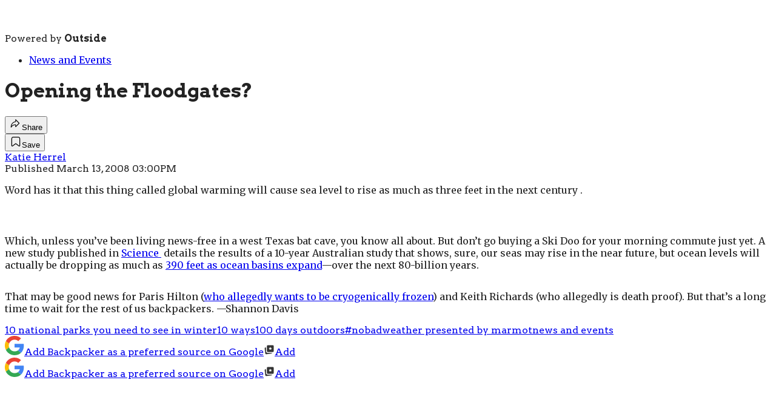

--- FILE ---
content_type: text/html; charset=utf-8
request_url: https://www.backpacker.com/news-and-events/opening-the-floodgates/?scope=anon
body_size: 23750
content:
<!DOCTYPE html><html lang="en" class="merriweather_9fb01ae5-module__tjpaUa__className plus_jakarta_sans_6b06feeb-module__o-YZ4a__className barlow_d89e7a7a-module___92GMW__className arvo_6273d9ef-module__FWb28a__className overflow-x-hidden"><head><meta charSet="utf-8"/><meta name="viewport" content="width=device-width, initial-scale=1"/><link rel="preload" href="https://headless.backpacker.com/_next/static/media/0595f7052377a1a2-s.p.0de08f1e.woff2" as="font" crossorigin="" type="font/woff2"/><link rel="preload" href="https://headless.backpacker.com/_next/static/media/248e1dc0efc99276-s.p.8a6b2436.woff2" as="font" crossorigin="" type="font/woff2"/><link rel="preload" href="https://headless.backpacker.com/_next/static/media/5c8bbc89ca099f34-s.p.871a2d56.woff2" as="font" crossorigin="" type="font/woff2"/><link rel="preload" href="https://headless.backpacker.com/_next/static/media/63f26fe34c987908-s.p.e5023865.woff2" as="font" crossorigin="" type="font/woff2"/><link rel="preload" href="https://headless.backpacker.com/_next/static/media/6c98c9fb873995d2-s.p.4a6499bc.woff2" as="font" crossorigin="" type="font/woff2"/><link rel="preload" href="https://headless.backpacker.com/_next/static/media/e2f3d2dfca5b1593-s.p.89fd9991.woff2" as="font" crossorigin="" type="font/woff2"/><link rel="preload" href="https://headless.backpacker.com/_next/static/media/f287e533ed04f2e6-s.p.b13871c7.woff2" as="font" crossorigin="" type="font/woff2"/><link rel="preload" href="https://headless.backpacker.com/_next/static/media/f7aa21714c1c53f8-s.p.e3544bb0.woff2" as="font" crossorigin="" type="font/woff2"/><link rel="preload" href="https://headless.backpacker.com/_next/static/media/fba5a26ea33df6a3-s.p.1bbdebe6.woff2" as="font" crossorigin="" type="font/woff2"/><link rel="stylesheet" href="https://headless.backpacker.com/_next/static/chunks/a09b57c811091799.css?dpl=dpl_Agcatoz6FXxfXTYyE4xLzAwxhctY" data-precedence="next"/><link rel="preload" as="script" fetchPriority="low" href="https://headless.backpacker.com/_next/static/chunks/c2f4fb33c3f4861c.js?dpl=dpl_Agcatoz6FXxfXTYyE4xLzAwxhctY"/><script src="https://headless.backpacker.com/_next/static/chunks/abc82d0d671c0f59.js?dpl=dpl_Agcatoz6FXxfXTYyE4xLzAwxhctY" async=""></script><script src="https://headless.backpacker.com/_next/static/chunks/30f8fdc2ebe47537.js?dpl=dpl_Agcatoz6FXxfXTYyE4xLzAwxhctY" async=""></script><script src="https://headless.backpacker.com/_next/static/chunks/8ed7946dcb4c7d5b.js?dpl=dpl_Agcatoz6FXxfXTYyE4xLzAwxhctY" async=""></script><script src="https://headless.backpacker.com/_next/static/chunks/turbopack-80f10016ae0757bb.js?dpl=dpl_Agcatoz6FXxfXTYyE4xLzAwxhctY" async=""></script><script src="https://headless.backpacker.com/_next/static/chunks/0bca773f9803f23f.js?dpl=dpl_Agcatoz6FXxfXTYyE4xLzAwxhctY" async=""></script><script src="https://headless.backpacker.com/_next/static/chunks/376ce13440e95f77.js?dpl=dpl_Agcatoz6FXxfXTYyE4xLzAwxhctY" async=""></script><script src="https://headless.backpacker.com/_next/static/chunks/207342f4be3a56fc.js?dpl=dpl_Agcatoz6FXxfXTYyE4xLzAwxhctY" async=""></script><script src="https://headless.backpacker.com/_next/static/chunks/b56a887f28566ada.js?dpl=dpl_Agcatoz6FXxfXTYyE4xLzAwxhctY" async=""></script><script src="https://headless.backpacker.com/_next/static/chunks/ff1a16fafef87110.js?dpl=dpl_Agcatoz6FXxfXTYyE4xLzAwxhctY" async=""></script><script src="https://headless.backpacker.com/_next/static/chunks/926350dec3317ae7.js?dpl=dpl_Agcatoz6FXxfXTYyE4xLzAwxhctY" async=""></script><link rel="preload" href="https://www.googletagmanager.com/gtm.js?id=GTM-K9VXBKB" as="script"/><link rel="preconnect" href="https://use.typekit.net" crossorigin="anonymous"/><link rel="preconnect" href="https://securepubads.g.doubleclick.net" crossorigin="anonymous"/><link rel="preconnect" href="https://micro.rubiconproject.com" crossorigin="anonymous"/><link rel="preconnect" href="https://amazon-adsystem.com" crossorigin="anonymous"/><link rel="preconnect" href="https://pub.doubleverify.com" crossorigin="anonymous"/><meta name="next-size-adjust" content=""/><title>Opening the Floodgates?</title><meta name="author" content="Katie Herrel"/><meta name="robots" content="max-image-preview:large"/><meta name="am-api-token" content="YYcJV4n6DEEP"/><link rel="canonical" href="https://www.backpacker.com/news-and-events/opening-the-floodgates/"/><meta property="og:title" content="Opening the Floodgates?"/><meta property="og:url" content="https://www.backpacker.com/news-and-events/opening-the-floodgates/"/><meta property="og:site_name" content="Backpacker"/><meta property="og:locale" content="en_US"/><meta property="og:type" content="article"/><meta property="article:published_time" content="2008-03-13T15:00:34.000Z"/><meta property="article:author" content="Katie Herrel"/><meta name="twitter:card" content="summary"/><meta name="twitter:title" content="Opening the Floodgates?"/><link rel="icon" href="/icon?6dd26e972d5bff8d" type="image/png" sizes="32x32"/><link rel="apple-touch-icon" href="/apple-icon?3872ec717b5f28d9" type="image/png" sizes="180x180"/><script src="https://headless.backpacker.com/_next/static/chunks/a6dad97d9634a72d.js?dpl=dpl_Agcatoz6FXxfXTYyE4xLzAwxhctY" noModule=""></script></head><body><div hidden=""><!--$--><!--/$--></div><div class="fixed top-0 z-50 flex h-[68px] w-full flex-col items-center bg-brand-primary font-utility shadow-md" id="out-header-wrapper" style="--font-body:var(--font-utility)"><out-header style="width:100%"><div class="py-spacing-xxxs flex flex-col items-center" slot="header-logo"><a href="https://www.backpacker.com/" class="relative"><svg height="26" viewBox="0 0 200 26" fill="none" xmlns="http://www.w3.org/2000/svg" class="text-white h-[34px] w-[120px] sm:w-[200px]"><title>Backpacker Magazine logo</title><path d="M200.145 19.9165L198.965 20.5692L198.798 19.9885C198.685 19.598 198.502 19.2776 198.255 19.0348C198.003 18.7892 197.702 18.6129 197.362 18.5104C197.014 18.406 196.629 18.3811 196.218 18.4374C195.799 18.4947 195.377 18.6396 194.962 18.8686L190.556 21.3023L189.917 20.1399L197.925 15.7157L198.565 16.8772L197.835 17.2806C198.278 17.4274 198.689 17.6674 199.056 17.9943C199.485 18.3756 199.809 18.8944 200.019 19.5343L200.145 19.9146V19.9165ZM190.772 17.7487C190.129 17.7487 189.517 17.5908 188.956 17.2788C188.241 16.8827 187.652 16.2697 187.203 15.4554C186.8 14.7223 186.622 13.9699 186.673 13.2146C186.722 12.4613 186.981 11.7448 187.44 11.0866C187.892 10.4394 188.53 9.88541 189.336 9.44041C190.107 9.01387 190.892 8.78675 191.666 8.76644C192.454 8.74797 193.182 8.92247 193.831 9.28622C194.484 9.65275 195.017 10.203 195.412 10.9213C195.788 11.6045 195.974 12.3108 195.965 13.0217C195.955 13.7317 195.772 14.3982 195.42 15.0011C195.067 15.6086 194.55 16.1035 193.883 16.4718C193.818 16.5079 193.739 16.554 193.65 16.6094C193.526 16.6842 193.399 16.7507 193.26 16.8134L192.855 16.9963L189.496 10.901C189.092 11.1853 188.763 11.5094 188.516 11.8667C188.196 12.3274 188.016 12.8204 187.981 13.3328C187.946 13.8397 188.065 14.3438 188.334 14.8312C188.657 15.4175 189.072 15.856 189.566 16.133C190.049 16.4035 190.59 16.506 191.175 16.4377L191.646 16.3814L191.815 17.6444L191.339 17.7099C191.149 17.7367 190.958 17.7496 190.772 17.7496V17.7487ZM190.635 10.2898L193.359 15.2338C193.716 14.9974 194.005 14.7204 194.22 14.4075C194.504 13.9939 194.658 13.5378 194.678 13.0521C194.697 12.5647 194.564 12.0569 194.281 11.5445C194.02 11.0709 193.67 10.7062 193.24 10.4606C192.806 10.2113 192.318 10.083 191.793 10.0793H191.772C191.397 10.0793 191.015 10.1495 190.635 10.2889V10.2898ZM187.978 22.3418C188.291 22.9244 188.618 23.6926 188.938 24.2714V25.1864C183.937 25.1937 179.974 25.1993 178.915 25.1993C178.419 25.1993 178.17 25.0156 177.973 24.5752C176.45 21.1629 174.906 17.564 173.367 14.1582C173.281 13.968 173.19 13.7778 173.075 13.6052C173.022 13.5248 172.864 13.4205 172.826 13.4436C172.736 13.4999 172.636 13.6227 172.632 13.7233C172.607 14.2524 172.602 14.7823 172.604 15.3113C172.611 17.7468 172.623 20.1833 172.629 22.6188C172.631 23.2596 172.616 24.0618 172.61 24.7026C172.606 25.0183 172.506 25.1956 172.131 25.1937C169.211 25.1808 166.291 25.1808 163.371 25.1928C162.958 25.1947 162.947 24.9546 162.946 24.6629V23.7055C162.937 22.6973 162.929 21.6891 162.917 20.6809V19.1133C162.825 19.2582 162.735 19.4013 162.649 19.5435C161.582 22.7361 158.553 25.0396 154.981 25.0396H154.957C154.377 25.1042 153.776 25.1522 153.173 25.1836C153.23 25.1864 153.287 25.1901 153.343 25.1937H149.163C148.329 25.155 147.623 25.0931 147.138 25.0211C144.431 24.8494 142.088 23.3537 140.756 21.1786C140.742 21.2053 140.736 21.2376 140.745 21.2736C141.081 22.5357 141.352 23.7507 141.525 24.3979C141.628 24.7875 141.336 25.1707 140.933 25.1725C138.782 25.1817 132.962 25.2067 132.142 25.2233C131.757 25.2307 131.606 25.0913 131.544 24.7183C131.205 22.6751 130.844 20.4418 130.493 18.4005C129.962 15.315 129.434 12.2295 128.905 9.14497C128.878 8.98709 128.877 8.81906 128.822 8.67134C128.751 8.47931 128.639 8.30389 128.544 8.12109C128.449 8.29374 128.306 8.45715 128.269 8.6418C128.162 9.17544 128.102 9.7183 128.016 10.2556C127.71 12.1557 127.396 14.0548 127.094 15.9558C126.715 18.3322 126.345 20.7095 125.966 23.0851C125.88 23.6233 125.798 24.3601 125.662 24.8863C125.625 25.0266 125.392 25.2122 125.248 25.2141C123.259 25.2371 117.134 25.2159 116.06 25.2242C115.755 25.2261 115.606 25.1614 115.671 24.8161C115.683 24.7506 115.685 24.6887 115.676 24.6343L118.106 15.4535C118.133 15.411 118.155 15.3667 118.169 15.3196C118.183 15.2707 118.201 15.2098 118.221 15.1368C118.205 15.075 118.177 15.0177 118.14 14.9956C118.073 14.955 117.922 14.991 117.842 15.0445C117.536 15.2495 117.25 15.4849 116.946 15.6926C115.762 16.5032 114.432 16.915 113.016 16.9732C110.678 17.0692 108.337 17.0997 105.997 17.1578C105.837 17.1615 105.676 17.1643 105.516 17.1698C105.076 17.1855 104.859 17.3665 104.866 17.8558C104.892 19.8121 104.886 21.7685 104.89 23.7258C104.89 23.9178 104.867 24.1108 104.864 24.3028C104.857 24.8783 104.56 25.1664 103.971 25.167C101.196 25.1744 88.2349 25.1337 84.8584 25.1356C84.3577 25.1356 84.1051 24.95 83.9059 24.5041C82.3642 21.0511 80.8023 17.6065 79.244 14.161C79.1573 13.9689 79.0651 13.776 78.9499 13.6015C78.8964 13.5202 78.7369 13.4141 78.6982 13.4381C78.606 13.4953 78.5055 13.6199 78.5008 13.7215C78.475 14.2561 78.4713 14.7925 78.4723 15.3289C78.4787 17.7939 78.4916 20.2581 78.4972 22.7231C78.499 23.3713 78.4843 24.0194 78.4769 24.6675C78.4732 24.9869 78.3727 25.1661 77.9928 25.1651C75.0386 25.1522 72.0834 25.1522 69.1292 25.1642C68.7105 25.166 68.7004 24.9232 68.6986 24.6278V23.8237C68.6903 22.8035 68.682 21.7833 68.6691 20.7631V19.2702C68.658 19.2194 68.6469 19.1659 68.6359 19.1059C68.5409 19.2536 68.4505 19.4004 68.3611 19.5453C67.2943 22.7379 64.2654 25.0414 60.6934 25.0414H60.6694C60.0894 25.106 59.4882 25.154 58.8852 25.1854C58.9424 25.1882 58.9995 25.1919 59.0558 25.1956H54.8752C54.0417 25.1568 53.3354 25.095 52.8504 25.0229C50.0917 24.8485 47.71 23.2983 46.3915 21.0567L46.4293 21.1989C46.3629 21.2155 46.3094 21.2783 46.3315 21.3623C46.6709 22.6391 46.9456 23.6722 47.1199 24.3268C47.1346 24.3831 47.1411 24.4385 47.1402 24.493C47.1374 24.8235 46.8709 25.1088 46.5206 25.1097C44.3436 25.119 38.4554 25.1439 37.6256 25.1605C37.2365 25.1688 37.0834 25.0276 37.0207 24.649C36.6777 22.5819 36.3117 20.5184 35.9567 18.4531C35.4191 15.3316 34.8843 12.2092 34.3486 9.08773C34.321 8.92801 34.321 8.75813 34.2656 8.60856C34.1937 8.41468 34.0794 8.23649 33.9835 8.05184C33.8876 8.22726 33.7428 8.3916 33.705 8.57902C33.5971 9.11912 33.5363 9.66845 33.4487 10.2122C33.1389 12.1354 32.8217 14.0566 32.5156 15.9798C32.132 18.3839 31.7577 20.7899 31.3741 23.194C31.2874 23.7387 31.2044 24.2871 31.0661 24.8198C31.0292 24.962 30.7932 25.1494 30.6475 25.1513C28.6347 25.1753 22.4367 25.1531 21.3505 25.1614C21.0416 25.1642 20.8904 25.0977 20.9568 24.7478C20.9697 24.6813 20.9706 24.6186 20.9623 24.5641C20.9365 24.4081 20.8213 24.3222 20.6083 24.4348C18.9329 25.3258 17.1174 25.1734 15.3212 25.1744C10.6963 25.1762 0.991712 25.1633 0.763966 25.1605C0.0881055 25.1522 0.0844173 25.1531 0.0844173 24.457C0.0844173 21.3678 0.0964039 18.2786 0.0844173 15.1895C0.0641322 10.9176 0.0263283 6.64297 0.000510957 2.36834C-0.00317723 1.75069 0.0143417 1.13304 0.0134196 0.51539C0.0134196 0.16548 0.165557 0.0371492 0.521468 0.0399189L16.4803 0.0694628C16.6204 0.0823882 16.7606 0.0990067 16.9007 0.119318C18.2073 0.13686 19.4188 0.547704 20.422 1.23922C21.3275 1.77747 21.9904 2.54376 22.4201 3.46793C22.9051 4.36717 23.1808 5.39751 23.1808 6.49156C23.1808 9.44133 21.1799 11.9221 18.4627 12.6487C18.4516 12.6625 18.4405 12.6764 18.4285 12.6893C18.5198 12.7715 18.5982 12.8878 18.7052 12.9303C19.3377 13.1777 19.9951 13.3707 20.611 13.6532C21.4934 14.0576 22.2274 14.666 22.8046 15.459C22.8977 15.5865 23.0637 15.6612 23.1955 15.76C23.2638 15.6631 23.3541 15.5717 23.4177 15.4738C23.4454 15.4304 23.4685 15.3861 23.4823 15.339C23.5985 14.9273 23.9516 13.6356 24.4089 11.9507C25.3753 8.39068 26.8072 3.0774 27.4618 0.616024C27.5753 0.190408 27.7836 0.0528444 28.2152 0.0565374C31.7687 0.0879277 35.3232 0.0990067 38.8768 0.114702C39.3304 0.116548 39.7841 0.120241 40.2377 0.1027C40.577 0.0897742 40.7144 0.246726 40.7993 0.566169C40.8915 0.913309 41.0703 1.58174 41.3101 2.48375C42.1648 5.6948 43.8024 11.8556 45.1541 16.939C45.1725 17.0092 45.2398 17.0276 45.2924 17.0073V16.8338L45.2389 16.6343C45.2629 16.6168 45.2795 16.5891 45.2776 16.5512C45.2555 16.1025 45.2491 15.6372 45.2491 15.1562C45.2491 13.4094 45.2122 11.6608 45.2804 9.9168C45.3071 9.22806 45.3413 8.53932 45.4169 7.85427C45.5607 3.54733 49.1189 0.0999299 53.4894 0.0999299H54.8476C55.6184 0.0436119 56.3957 0.0242238 57.1776 0.0260702C57.9005 0.0279167 58.6197 0.0491514 59.3343 0.0999299H60.8095C64.3732 0.0999299 67.3966 2.39327 68.4699 5.57385C68.4736 5.58032 68.4782 5.58678 68.4819 5.59324C68.5427 5.58216 68.6027 5.57108 68.6635 5.56001C68.6645 5.55077 68.6663 5.54062 68.6681 5.53138V1.21521C68.67 1.00748 68.6718 0.869917 68.6976 0.778515V0.231954C68.7484 0.0380725 68.8931 0.0380724 69.3145 0.0389957C72.1553 0.0436119 74.9971 0.0482281 77.8379 0.0537676C78.4464 0.0546909 78.4529 0.0943904 78.4511 0.687114C78.4455 2.6167 78.4658 4.64322 78.475 6.57281C78.4806 7.9032 78.4787 9.23268 78.4935 10.5631C78.4953 10.7422 78.5746 10.9213 78.6189 11.0995C78.7599 10.9665 78.948 10.8594 79.0347 10.6969C80.1375 8.63441 81.2255 6.5645 82.3163 4.49643C82.9829 3.2325 83.7851 1.84486 84.4342 0.571708C84.6269 0.193178 84.874 0.02884 85.3083 0.0297632C88.5705 0.0362259 91.8327 0.021454 95.0958 0.0159145C95.1936 0.0159145 95.2738 0.0233005 95.3365 0.0389957C95.413 0.0168378 95.5034 0.00852858 95.6076 0.00852858C97.0995 0.0149913 98.5913 0.0186843 100.083 0.0168378C103.163 0.0140681 106.242 -0.0136293 109.322 0.00852858C111.246 0.0223773 113.174 0.0731557 115.014 0.760974C117.515 1.69622 118.997 3.51686 119.63 6.07702C119.722 6.45001 119.777 6.83224 119.883 7.20061C119.925 7.34556 120.06 7.46374 120.152 7.59391C120.185 7.5496 120.223 7.50713 120.259 7.46466C120.259 7.46466 121.536 2.68963 122.097 0.576325C122.209 0.155325 122.415 0.0205308 122.841 0.0242238C126.353 0.0546909 129.865 0.0657698 133.378 0.081465C133.826 0.0833115 134.275 0.0870045 134.723 0.0694628C135.058 0.0565374 135.193 0.211643 135.278 0.527393C135.633 1.85871 137.262 8.1257 138.794 13.9292C139.061 14.9411 139.325 15.9391 139.578 16.8938V16.8319L139.525 16.6325C139.549 16.6149 139.565 16.5873 139.563 16.5494C139.541 16.1007 139.535 15.6354 139.535 15.1544C139.535 13.4076 139.498 11.659 139.566 9.91495C139.593 9.22621 139.627 8.53747 139.703 7.85242C139.846 3.54548 143.405 0.0980834 147.775 0.0980834H149.133C149.904 0.0417654 150.681 0.0223773 151.463 0.0242238C152.186 0.0260702 152.905 0.0473049 153.62 0.0980834H155.095C158.659 0.0980834 161.682 2.39143 162.756 5.57201C162.759 5.57847 162.764 5.58493 162.768 5.5914C162.817 5.58216 162.865 5.57385 162.914 5.56462V1.2346C162.916 1.02964 162.918 0.893921 162.943 0.80252V0.261498C162.993 0.070386 163.136 0.070386 163.553 0.070386C166.361 0.0750023 169.169 0.0796185 171.976 0.0842347C172.577 0.085158 172.584 0.124858 172.583 0.710195C172.577 2.6167 172.598 4.75124 172.606 6.65774C172.611 7.97245 172.61 9.28622 172.624 10.6009C172.626 10.7782 172.705 10.9545 172.748 11.1318C172.887 11.0007 173.073 10.8945 173.159 10.7348C174.249 8.69627 175.325 6.65128 176.403 4.60629C177.061 3.35714 177.727 1.91688 178.369 0.658494C178.56 0.284579 178.804 0.122088 179.233 0.123011C182.457 0.129474 185.681 0.114702 188.905 0.110086C188.916 0.110086 188.926 0.110086 188.936 0.110086V1.33062C188.303 2.4699 187.67 3.60826 187.036 4.74663C185.797 6.97072 184.555 9.1939 183.318 11.4198C183.171 11.6848 182.99 11.9553 182.938 12.2434C182.89 12.5176 182.913 12.8583 183.037 13.102C183.679 14.3585 184.365 15.5911 185.031 16.8347C186.014 18.6692 186.992 20.5074 187.976 22.3409L187.978 22.3418ZM9.73825 6.67621C9.73917 6.72514 9.73364 6.77315 9.73272 6.82208C9.70782 7.67793 9.68108 8.53286 9.65896 9.38871C9.65066 9.72107 9.81386 9.92419 10.1486 9.92419C10.6815 9.92419 11.2246 9.95835 11.7446 9.86787C12.8446 9.67583 13.5352 8.74428 13.4495 7.67239C13.3388 6.28752 12.4214 5.52769 10.8456 5.51569C10.0896 5.51015 9.72043 5.89699 9.73825 6.67621ZM12.5726 15.3335C11.8304 15.1101 11.0199 15.1008 10.2362 15.0371C9.91897 15.0113 9.7401 15.2144 9.74286 15.5624C9.75116 16.4829 9.74563 17.4043 9.74563 18.3248C9.74563 18.6821 9.74563 19.0385 9.74563 19.3958C9.74563 19.6866 9.88301 19.8694 10.1818 19.8648C10.8281 19.8528 11.4818 19.8795 12.1181 19.7854C13.0825 19.6432 13.7298 18.8511 13.8368 17.8161C13.9594 16.6279 13.5205 15.6188 12.5745 15.3335H12.5726ZM68.6663 9.39609V9.03141C68.5667 8.90123 68.3675 8.87353 67.9766 8.87261C65.2529 8.86153 62.5291 8.84584 59.8054 8.84953C59.3933 8.84953 59.2494 8.72951 59.2245 8.34267C59.2236 8.32697 59.2227 8.31128 59.2218 8.29466V7.03074C59.2218 6.48694 59.0134 5.99116 58.6704 5.61725C58.5985 5.51292 58.5173 5.41967 58.4251 5.34397C57.8636 4.8805 57.2458 4.80571 56.6695 4.96174C56.1956 5.05314 55.7788 5.29965 55.4736 5.64494C55.4017 5.70957 55.3335 5.77697 55.268 5.84713C55.1915 5.9293 55.1491 6.05671 55.1316 6.17304C55.0135 6.43524 54.9472 6.72514 54.9472 7.03074V7.99183C54.9379 8.14325 54.9306 8.29743 54.9278 8.45715C54.8974 10.0377 54.9186 11.6183 54.9186 13.1999C54.9278 13.1999 54.9379 13.1999 54.9472 13.1999V17.9287C54.9472 18.4421 55.1334 18.912 55.4423 19.2776C55.6396 19.5933 55.9439 19.8001 56.3404 19.9054C56.5727 19.9903 56.8235 20.0374 57.0854 20.0374C58.2656 20.0374 59.2227 19.0929 59.2227 17.9287V15.6492C59.3167 15.5375 59.4799 15.4951 59.7353 15.496C62.4747 15.5034 65.2141 15.4886 67.9536 15.4784C68.3841 15.4766 68.5787 15.4554 68.6672 15.2947V13.1158C68.67 12.0052 68.6737 10.8954 68.6838 9.78478C68.6857 9.62413 68.682 9.49857 68.6672 9.39701L68.6663 9.39609ZM95.0636 10.8733C95.0608 8.59194 95.0562 6.30968 95.0534 4.02834C95.0525 3.08109 95.0627 2.13292 95.0507 1.18567C94.4052 2.32403 93.6934 3.52794 93.0747 4.63861C91.8207 6.88948 90.564 9.1385 89.3128 11.3912C89.1634 11.6599 88.9799 11.9332 88.9283 12.2249C88.8785 12.5028 88.9025 12.8472 89.0279 13.0937C89.677 14.365 90.3713 15.6132 91.0453 16.8707C92.0402 18.7273 93.0286 20.5868 94.0254 22.4416C94.3656 23.074 94.7224 23.6972 95.0682 24.3268C95.0728 19.8426 95.0663 15.3575 95.0617 10.8733H95.0636ZM109.416 8.64826C109.416 7.40465 108.785 6.30968 107.826 5.66526C107.693 5.56924 107.547 5.4843 107.389 5.41413C106.917 5.18609 106.389 5.05868 105.831 5.05868H105.061C104.84 5.05868 104.661 5.23779 104.661 5.45937V5.55262C104.644 5.65141 104.635 5.77697 104.632 5.93577C104.603 6.99381 104.597 8.05369 104.607 9.11265C104.613 9.75062 104.632 10.3886 104.661 11.0265V11.8372C104.661 12.044 104.817 12.2138 105.018 12.236C105.019 12.236 105.02 12.236 105.021 12.236C105.967 12.3052 106.903 12.3135 107.757 11.7633C108.103 11.5408 108.36 11.2786 108.55 10.9878C109.091 10.359 109.417 9.54196 109.417 8.64826H109.416ZM162.916 9.45056V8.98986C162.806 8.89569 162.611 8.87446 162.266 8.87261C159.542 8.86153 156.819 8.84584 154.095 8.84953C153.683 8.84953 153.539 8.72951 153.514 8.34267C153.513 8.32697 153.512 8.31128 153.511 8.29466V7.03074C153.511 6.48694 153.303 5.99116 152.96 5.61725C152.888 5.51292 152.807 5.41967 152.715 5.34397C152.153 4.8805 151.535 4.80571 150.959 4.96174C150.485 5.05314 150.068 5.29965 149.763 5.64494C149.691 5.70957 149.623 5.77697 149.557 5.84713C149.481 5.9293 149.439 6.05671 149.421 6.17304C149.303 6.43524 149.237 6.72514 149.237 7.03074V7.99183C149.227 8.14325 149.22 8.29743 149.217 8.45715C149.187 10.0377 149.208 11.6183 149.208 13.1999C149.217 13.1999 149.227 13.1999 149.237 13.1999V17.9287C149.237 18.4421 149.423 18.912 149.732 19.2776C149.929 19.5933 150.233 19.8001 150.63 19.9054C150.862 19.9903 151.113 20.0374 151.375 20.0374C152.555 20.0374 153.512 19.0929 153.512 17.9287V15.6492C153.606 15.5375 153.769 15.4951 154.025 15.496C156.764 15.5034 159.504 15.4886 162.243 15.4784C162.618 15.4775 162.815 15.46 162.917 15.3492V13.1223C162.92 12.0264 162.923 10.9296 162.934 9.83371C162.935 9.67583 162.932 9.55027 162.917 9.45056H162.916Z" class="fill-current"></path></svg></a><p class="mt-px text-center font-utility-4 text-white sm:font-utility-3">Powered by <strong class="font-semibold">Outside</strong></p></div></out-header></div><div class="article-template w-full text-center" data-post-analytics-data="{&quot;authors&quot;:[&quot;Katie Herrel&quot;],&quot;categories&quot;:[&quot;News and Events&quot;,&quot;News&quot;],&quot;tags&quot;:[&quot;10 national parks you need to see in winter&quot;,&quot;10 ways&quot;,&quot;100 days outdoors&quot;,&quot;#nobadweather presented by marmot&quot;,&quot;news and events&quot;],&quot;domain&quot;:&quot;backpacker&quot;,&quot;post_uuid&quot;:&quot;9d15bf9a28020d0328c00cb0a949b4cd&quot;,&quot;publish_date&quot;:&quot;March 13, 2008&quot;,&quot;title&quot;:&quot;Opening the Floodgates?&quot;}"><script id="seo-structured-data" type="application/ld+json" data-testid="structured-data">{"@context":"https://schema.org","@type":"Article","@id":"https://www.backpacker.com/news-and-events/opening-the-floodgates/#article","isPartOf":{"@id":"https://www.backpacker.com/news-and-events/opening-the-floodgates"},"author":[{"@type":"Person","@id":"https://www.backpacker.com/#/schema/person/6195","name":"Katie Herrel","url":"https://www.backpacker.com/byline/kherrell-pre-migration"}],"headline":"Opening the Floodgates?","datePublished":"2008-03-13T15:00:34.000Z","dateModified":"2008-03-13T15:00:34.000Z","mainEntityOfPage":{"@id":"https://www.backpacker.com/news-and-events/opening-the-floodgates/"},"wordCount":137,"publisher":{"@id":"https://www.backpacker.com/#organization"},"image":{"@id":"https://www.backpacker.com/news-and-events/opening-the-floodgates/#primaryimage"},"keywords":["parent_category: News and Events","tag: 10 national parks you need to see in winter","tag: 10 ways","tag: 100 days outdoors","tag: #nobadweather presented by marmot","tag: news and events","type: article"],"articleSection":"News","inLanguage":"en-US","@graph":[{"@type":"Article","@id":"https://www.backpacker.com/news-and-events/opening-the-floodgates/#article","isPartOf":{"@id":"https://www.backpacker.com/news-and-events/opening-the-floodgates"},"author":[{"@type":"Person","@id":"https://www.backpacker.com/#/schema/person/6195","name":"Katie Herrel","url":"https://www.backpacker.com/byline/kherrell-pre-migration"}],"headline":"Opening the Floodgates?","datePublished":"2008-03-13T15:00:34.000Z","dateModified":"2008-03-13T15:00:34.000Z","mainEntityOfPage":{"@id":"https://www.backpacker.com/news-and-events/opening-the-floodgates/"},"wordCount":137,"publisher":{"@id":"https://www.backpacker.com/#organization"},"image":{"@id":"https://www.backpacker.com/news-and-events/opening-the-floodgates/#primaryimage"},"keywords":["parent_category: News and Events","tag: 10 national parks you need to see in winter","tag: 10 ways","tag: 100 days outdoors","tag: #nobadweather presented by marmot","tag: news and events","type: article"],"articleSection":"News","inLanguage":"en-US"},{"@type":"WebPage","@id":"https://www.backpacker.com/news-and-events/opening-the-floodgates/","url":"https://www.backpacker.com/news-and-events/opening-the-floodgates/","name":"Opening the Floodgates?","isPartOf":{"@id":"https://www.backpacker.com/#website"},"primaryImageOfPage":{"@id":"https://www.backpacker.com/news-and-events/opening-the-floodgates/#primaryimage"},"image":{"@id":"https://www.backpacker.com/news-and-events/opening-the-floodgates/#primaryimage"},"datePublished":"2008-03-13T15:00:34.000Z","dateModified":"2008-03-13T15:00:34.000Z","description":"Opening the Floodgates?","breadcrumb":{"@id":"https://www.backpacker.com/news-and-events/opening-the-floodgates/#breadcrumb"},"inLanguage":"en-US","potentialAction":[{"@type":"ReadAction","target":["https://www.backpacker.com/news-and-events/opening-the-floodgates/"]}]},{"@type":"ImageObject","inLanguage":"en-US","@id":"https://www.backpacker.com/news-and-events/opening-the-floodgates/#primaryimage"},{"@type":"BreadcrumbList","@id":"https://www.backpacker.com/news-and-events/opening-the-floodgates/#breadcrumb","itemListElement":[{"@type":"ListItem","position":1,"name":"News and Events","item":"https://www.backpacker.com/news-and-events/"},{"@type":"ListItem","position":2,"name":"Opening the Floodgates?","item":"https://www.backpacker.com/news-and-events/opening-the-floodgates/"}]},{"@type":"WebSite","@id":"https://www.backpacker.com/#website","url":"https://www.backpacker.com/","name":"Backpacker","description":"Backpacker Magazine | Camping - Hiking - Gear - Skills","publisher":{"@id":"https://www.backpacker.com/#organization"},"potentialAction":[{"@type":"SearchAction","target":{"@type":"EntryPoint","urlTemplate":"https://www.backpacker.com/?s={search_term_string}"},"query-input":"required name=search_term_string"}],"inLanguage":"en-US"},{"@type":"Organization","@id":"https://www.backpacker.com/#organization","name":"Backpacker","url":"https://www.backpacker.com/","logo":{"@type":"ImageObject","inLanguage":"en-US","@id":"https://www.backpacker.com/#/schema/logo/image/","url":"https://cdn.outsideonline.com/wp-content/uploads/2024/03/AF-BACKPACKER.png","contentUrl":"https://cdn.outsideonline.com/wp-content/uploads/2024/03/AF-BACKPACKER.png","width":250,"height":250,"caption":"Backpacker"},"image":{"@id":"https://www.backpacker.com/#/schema/logo/image/"}},{"@type":"Person","@id":"https://www.backpacker.com/#/schema/person/6195","name":"Katie Herrel","url":"https://www.backpacker.com/byline/kherrell-pre-migration"}]}</script><div class="mt-[116px]"><div aria-label="Advertisement" class="prestitial-ad mx-auto my-tight min-h-[250px] w-full bg-bg-very-light py-base-tight sm:px-base-tight"><div id="prestitial-0" class="prestitial-content"></div></div></div><div class="mx-auto flex max-w-[1440px] px-base sm:px-loose md:space-x-base-loose md:p-base-loose lg:p-base" data-testid="grid"><div class="grid w-full grid-cols-4 gap-base-loose sm:grid-cols-8 md:grid-cols-12 body-content js-body-content overflow-x-hidden body-content-dense"><div class="col-span-full"></div><div class="article-header !col-span-full flex flex-col text-left"><div class="justify-start"><nav class="align-left col-span-full mb-base" data-pom-e2e-test-id="breadcrumbs"><ul class="flex flex-wrap gap-super-tight font-semibold"><li class="!-ml-0.5 flex gap-super-tight whitespace-nowrap"><a class="rounded-small px-extra-tight font-utility-2 text-brand-primary transition-colors duration-400 hover:bg-bg-light active:bg-bg-medium" href="/news-and-events"><span>News and Events</span></a></li></ul></nav><h1 class="mb-base-loose text-text-headline">Opening the Floodgates?</h1><div class="fp-intro mb-loose font-secondary text-description-size leading-description-line-height font-normal text-secondary"></div></div><div class="border-border-light border-t py-base-tight"><div class="flex h-4 justify-between"><div class="flex gap-x-base-tight"></div><div class="flex gap-x-base-tight"><div class="relative"><button class="inline-flex shrink-0 items-center justify-center rounded-full hover:cursor-pointer bg-bg-surface hover:bg-bg-light focus:bg-bg-dark text-primary border border-solid border-border-light aria-pressed:bg-brand-primary aria-pressed:text-text-surface py-very-tight px-base-tight gap-tight font-semibold font-utility-2" aria-label="Share article" aria-pressed="false" id="" aria-haspopup="true"><svg xmlns="http://www.w3.org/2000/svg" width="20" height="20" viewBox="0 0 20 20" class=""><title>Share Icon</title><path fill-rule="evenodd" clip-rule="evenodd" d="M9.52671 2.21112C9.31975 2.29685 9.18481 2.4988 9.18481 2.72281V5.69328C4.9997 6.2414 1.80019 10.0091 1.80019 14.533V15.2767C1.80019 15.5374 1.9821 15.7629 2.23697 15.818C2.49185 15.8731 2.75065 15.743 2.8584 15.5055C3.80204 13.4258 6.21665 11.8364 9.18481 11.6591V14.5382C9.18481 14.7622 9.31975 14.9642 9.52671 15.0499C9.73367 15.1356 9.97189 15.0882 10.1303 14.9298L16.038 9.02213C16.2543 8.80584 16.2543 8.45516 16.038 8.23887L10.1303 2.33118C9.97189 2.17278 9.73367 2.1254 9.52671 2.21112ZM10.2925 11.0903C10.2925 11.0898 10.2925 11.0893 10.2925 11.0888C10.2925 10.783 10.0445 10.535 9.73866 10.535C7.00766 10.535 4.54501 11.6113 2.99576 13.3185C3.52188 9.72192 6.34795 6.97376 9.77511 6.7477C10.0662 6.7285 10.2925 6.48678 10.2925 6.19505V4.05991L14.8631 8.6305L10.2925 13.2011V11.0918C10.2925 11.0913 10.2925 11.0908 10.2925 11.0903Z" class="fill-inverse"></path></svg><span class="hidden sm:inline">Share</span></button></div><button class="inline-flex shrink-0 items-center justify-center rounded-full hover:cursor-pointer bg-bg-surface hover:bg-bg-light focus:bg-bg-dark text-primary border border-solid border-border-light aria-pressed:bg-brand-primary aria-pressed:text-text-surface py-very-tight px-base-tight gap-tight font-semibold font-utility-2 sm:w-10.75" aria-label="Save this article" aria-pressed="false" id="article-bookmark-button"><svg xmlns="http://www.w3.org/2000/svg" width="20" height="20" viewBox="0 0 20 20" fill="current-color" class=""><title>Bookmark Icon</title><path fill-rule="evenodd" clip-rule="evenodd" d="M5.89753 3.23089C5.40785 3.23089 4.93823 3.42541 4.59198 3.77166C4.24572 4.11792 4.0512 4.58754 4.0512 5.07722V16.564C4.0512 16.6021 4.06181 16.6394 4.08183 16.6718C4.10186 16.7042 4.13051 16.7304 4.16459 16.7474C4.19866 16.7645 4.2368 16.7717 4.27474 16.7683C4.31268 16.7649 4.34892 16.751 4.3794 16.7281L9.63131 12.7907C9.8501 12.6267 10.1509 12.6267 10.3697 12.7907L15.6216 16.7281C15.652 16.751 15.6883 16.7649 15.7262 16.7683C15.7642 16.7717 15.8023 16.7645 15.8364 16.7474C15.8705 16.7304 15.8991 16.7042 15.9191 16.6718C15.9392 16.6394 15.9498 16.6021 15.9498 16.564V5.07722C15.9498 4.58754 15.7552 4.11792 15.409 3.77166C15.0627 3.42541 14.5931 3.23089 14.1034 3.23089H5.89753ZM3.72161 2.9013C4.2987 2.32421 5.0814 2 5.89753 2H14.1034C14.9196 2 15.7023 2.32421 16.2794 2.9013C16.8565 3.47839 17.1807 4.26109 17.1807 5.07722V16.564C17.1807 16.8306 17.1064 17.092 16.9662 17.3189C16.826 17.5457 16.6255 17.7291 16.387 17.8483C16.1485 17.9676 15.8815 18.0181 15.6159 17.9942C15.3503 17.9703 15.0966 17.8729 14.8832 17.713L10.0005 14.0523L5.11775 17.713C4.90439 17.8729 4.6507 17.9703 4.38511 17.9942C4.11952 18.0181 3.85251 17.9676 3.61401 17.8483C3.37551 17.7291 3.17493 17.5457 3.03475 17.3189C2.89456 17.092 2.82031 16.8306 2.82031 16.564V5.07722C2.82031 4.26109 3.14452 3.47839 3.72161 2.9013Z" class="fill-inverse"></path></svg><span class="hidden sm:inline">Save</span></button></div></div></div><div></div></div><div class="content-wrap fp-contentTarget"><div class="article-body"><div class="mb-base-loose flex flex-wrap gap-(--spacing-base)"><!--$--><div class="flex items-center justify-start gap-(--spacing-base-tight)"><a href="/byline/kherrell-pre-migration" data-outbound-instanced="true" class="flex items-center justify-start gap-(--spacing-base-tight)" aria-label="View Katie Herrel&#x27;s bio"><span class="font-utility-2 font-bold text-primary">Katie Herrel</span></a></div><!--/$--></div><div class="pub-date font-utility-2 text-secondary">Published March 13, 2008 03:00PM</div></div><p>Word has it that this thing called global warming will cause sea level to rise as much as three feet in the next century . </p><p class="aspect-video"></p><p> Which, unless you’ve been living news-free in a west Texas bat cave, you know all about. But don’t go buying a Ski Doo for your morning commute just yet. A new study published in <a target="_blank" class="text-brand-primary underline hover:text-brand-primary/85 break-words overflow-wrap-anywhere underline-offset-[3px]" href="http://www.sciencemag.org/">Science </a> details the results of a 10-year Australian study that shows, sure, our seas may rise in the near future, but ocean levels will actually be dropping as much as <a target="_blank" class="text-brand-primary underline hover:text-brand-primary/85 break-words overflow-wrap-anywhere underline-offset-[3px]" href="http://www.nytimes.com/2008/03/11/science/11obseas.html?ref=science">390 feet as ocean basins expand</a>—over the next 80-billion years.</p>
<p> That may be good news for Paris Hilton (<a target="_blank" class="text-brand-primary underline hover:text-brand-primary/85 break-words overflow-wrap-anywhere underline-offset-[3px]" href="http://theblemish.com/2007/10/paris-hilton-wants-to-be-cryogenically-frozen/">who allegedly wants to be cryogenically frozen</a>) and Keith Richards (who allegedly is death proof). But that’s a long time to wait for the rest of us backpackers. —Shannon Davis</p>
<!-- --></div><div class="article-bottom"><div class="col-span-full mb-extra-loose flex flex-wrap gap-base-tight text-left md:col-span-10 md:col-start-2 lg:col-span-8 lg:col-start-3"><a class="inline-flex shrink-0 items-center justify-center rounded-full hover:cursor-pointer bg-bg-light hover:bg-bg-medium focus:bg-bg-dark text-primary py-very-tight px-base-tight gap-tight font-semibold font-utility-2" rel="" target="_self" href="/tag/10-national-parks-you-need-to-see-in-winter"><span class="">10 national parks you need to see in winter</span></a><a class="inline-flex shrink-0 items-center justify-center rounded-full hover:cursor-pointer bg-bg-light hover:bg-bg-medium focus:bg-bg-dark text-primary py-very-tight px-base-tight gap-tight font-semibold font-utility-2" rel="" target="_self" href="/tag/10-ways"><span class="">10 ways</span></a><a class="inline-flex shrink-0 items-center justify-center rounded-full hover:cursor-pointer bg-bg-light hover:bg-bg-medium focus:bg-bg-dark text-primary py-very-tight px-base-tight gap-tight font-semibold font-utility-2" rel="" target="_self" href="/tag/100-days-outdoors"><span class="">100 days outdoors</span></a><a class="inline-flex shrink-0 items-center justify-center rounded-full hover:cursor-pointer bg-bg-light hover:bg-bg-medium focus:bg-bg-dark text-primary py-very-tight px-base-tight gap-tight font-semibold font-utility-2" rel="" target="_self" href="/tag/#nobadweather-presented-by-marmot"><span class="">#nobadweather presented by marmot</span></a><a class="inline-flex shrink-0 items-center justify-center rounded-full hover:cursor-pointer bg-bg-light hover:bg-bg-medium focus:bg-bg-dark text-primary py-very-tight px-base-tight gap-tight font-semibold font-utility-2" rel="" target="_self" href="/tag/news-and-events"><span class="">news and events</span></a></div><div class="mb-base-loose"></div><div class="block md:hidden"><a target="_blank" rel="noopener noreferrer" class="my-base-tight flex w-full cursor-pointer items-center gap-base rounded-md border border-border-light bg-bg-surface p-base-tight no-underline md:my-0 md:w-[300px]" href="https://www.google.com/preferences/source?q=backpacker.com"><svg width="32" height="32" viewBox="0 0 48 48" class="shrink-0" aria-hidden="true"><title>Google</title><path fill="#EA4335" d="M24 9.5c3.54 0 6.71 1.22 9.21 3.6l6.85-6.85C35.9 2.38 30.47 0 24 0 14.62 0 6.51 5.38 2.56 13.22l7.98 6.19C12.43 13.72 17.74 9.5 24 9.5z"></path><path fill="#4285F4" d="M46.98 24.55c0-1.57-.15-3.09-.38-4.55H24v9.02h12.94c-.58 2.96-2.26 5.48-4.78 7.18l7.73 6c4.51-4.18 7.09-10.36 7.09-17.65z"></path><path fill="#FBBC05" d="M10.53 28.59c-.48-1.45-.76-2.99-.76-4.59s.27-3.14.76-4.59l-7.98-6.19C.92 16.46 0 20.12 0 24c0 3.88.92 7.54 2.56 10.78l7.97-6.19z"></path><path fill="#34A853" d="M24 48c6.48 0 11.93-2.13 15.89-5.81l-7.73-6c-2.15 1.45-4.92 2.3-8.16 2.3-6.26 0-11.57-4.22-13.47-9.91l-7.98 6.19C6.51 42.62 14.62 48 24 48z"></path></svg><span class="flex-1 text-left font-utility-2 font-semibold text-primary">Add <!-- -->Backpacker<!-- --> as a preferred source on Google</span><span class="inline-flex shrink-0 items-center justify-center gap-extra-tight rounded-full border border-border-light bg-bg-surface px-base-tight py-extra-tight font-utility-2 font-semibold text-primary transition-colors hover:bg-bg-medium"><svg xmlns="http://www.w3.org/2000/svg" width="18" height="18" viewBox="0 0 18 18" fill="none" class="shrink-0" aria-hidden="true"><path d="M9.16855 9.375L10.8748 8.34375L12.5811 9.375L12.1311 7.425L13.6311 6.13125L11.6623 5.9625L10.8748 4.125L10.0873 5.9625L8.11855 6.13125L9.61855 7.425L9.16855 9.375ZM4.2748 16.4063C3.8623 16.4688 3.49043 16.3719 3.15918 16.1156C2.82793 15.8594 2.6373 15.525 2.5873 15.1125L1.59355 6.91875C1.54355 6.50625 1.64355 6.1375 1.89355 5.8125C2.14355 5.4875 2.4748 5.3 2.8873 5.25L3.7498 5.1375V11.25C3.7498 12.075 4.04355 12.7813 4.63105 13.3688C5.21855 13.9563 5.9248 14.25 6.7498 14.25H13.7248C13.6498 14.55 13.4998 14.8094 13.2748 15.0281C13.0498 15.2469 12.7748 15.375 12.4498 15.4125L4.2748 16.4063ZM6.7498 12.75C6.3373 12.75 5.98418 12.6031 5.69043 12.3094C5.39668 12.0156 5.2498 11.6625 5.2498 11.25V3C5.2498 2.5875 5.39668 2.23438 5.69043 1.94063C5.98418 1.64688 6.3373 1.5 6.7498 1.5H14.9998C15.4123 1.5 15.7654 1.64688 16.0592 1.94063C16.3529 2.23438 16.4998 2.5875 16.4998 3V11.25C16.4998 11.6625 16.3529 12.0156 16.0592 12.3094C15.7654 12.6031 15.4123 12.75 14.9998 12.75H6.7498Z" fill="#333333"></path></svg>Add</span></a></div></div><div></div></div><div class="hidden md:block" style="min-width:350px"><div id="article-pane" class="flex h-full flex-col items-end"><div class="relative h-96"><div id="ad-initial-leaderboard-0" class="justify-right flex text-left sticky top-10 mb-base"></div></div><a target="_blank" rel="noopener noreferrer" class="my-base-tight flex w-full cursor-pointer items-center gap-base rounded-md border border-border-light bg-bg-surface p-base-tight no-underline md:my-0 md:w-[300px]" href="https://www.google.com/preferences/source?q=backpacker.com"><svg width="32" height="32" viewBox="0 0 48 48" class="shrink-0" aria-hidden="true"><title>Google</title><path fill="#EA4335" d="M24 9.5c3.54 0 6.71 1.22 9.21 3.6l6.85-6.85C35.9 2.38 30.47 0 24 0 14.62 0 6.51 5.38 2.56 13.22l7.98 6.19C12.43 13.72 17.74 9.5 24 9.5z"></path><path fill="#4285F4" d="M46.98 24.55c0-1.57-.15-3.09-.38-4.55H24v9.02h12.94c-.58 2.96-2.26 5.48-4.78 7.18l7.73 6c4.51-4.18 7.09-10.36 7.09-17.65z"></path><path fill="#FBBC05" d="M10.53 28.59c-.48-1.45-.76-2.99-.76-4.59s.27-3.14.76-4.59l-7.98-6.19C.92 16.46 0 20.12 0 24c0 3.88.92 7.54 2.56 10.78l7.97-6.19z"></path><path fill="#34A853" d="M24 48c6.48 0 11.93-2.13 15.89-5.81l-7.73-6c-2.15 1.45-4.92 2.3-8.16 2.3-6.26 0-11.57-4.22-13.47-9.91l-7.98 6.19C6.51 42.62 14.62 48 24 48z"></path></svg><span class="flex-1 text-left font-utility-2 font-semibold text-primary">Add <!-- -->Backpacker<!-- --> as a preferred source on Google</span><span class="inline-flex shrink-0 items-center justify-center gap-extra-tight rounded-full border border-border-light bg-bg-surface px-base-tight py-extra-tight font-utility-2 font-semibold text-primary transition-colors hover:bg-bg-medium"><svg xmlns="http://www.w3.org/2000/svg" width="18" height="18" viewBox="0 0 18 18" fill="none" class="shrink-0" aria-hidden="true"><path d="M9.16855 9.375L10.8748 8.34375L12.5811 9.375L12.1311 7.425L13.6311 6.13125L11.6623 5.9625L10.8748 4.125L10.0873 5.9625L8.11855 6.13125L9.61855 7.425L9.16855 9.375ZM4.2748 16.4063C3.8623 16.4688 3.49043 16.3719 3.15918 16.1156C2.82793 15.8594 2.6373 15.525 2.5873 15.1125L1.59355 6.91875C1.54355 6.50625 1.64355 6.1375 1.89355 5.8125C2.14355 5.4875 2.4748 5.3 2.8873 5.25L3.7498 5.1375V11.25C3.7498 12.075 4.04355 12.7813 4.63105 13.3688C5.21855 13.9563 5.9248 14.25 6.7498 14.25H13.7248C13.6498 14.55 13.4998 14.8094 13.2748 15.0281C13.0498 15.2469 12.7748 15.375 12.4498 15.4125L4.2748 16.4063ZM6.7498 12.75C6.3373 12.75 5.98418 12.6031 5.69043 12.3094C5.39668 12.0156 5.2498 11.6625 5.2498 11.25V3C5.2498 2.5875 5.39668 2.23438 5.69043 1.94063C5.98418 1.64688 6.3373 1.5 6.7498 1.5H14.9998C15.4123 1.5 15.7654 1.64688 16.0592 1.94063C16.3529 2.23438 16.4998 2.5875 16.4998 3V11.25C16.4998 11.6625 16.3529 12.0156 16.0592 12.3094C15.7654 12.6031 15.4123 12.75 14.9998 12.75H6.7498Z" fill="#333333"></path></svg>Add</span></a><div class="relative flex-1"><div id="right-rail-0" class="ad-right-rail sticky top-10 min-h-[250px] md:min-h-[600px]"></div></div></div></div></div><div class="pointer-events-none fixed bottom-0 z-40 w-full"><div id="ad-footer-container" class="flex w-full justify-center bg-white/0 pointer-events-auto h-[56px] py-super-tight sm:h-[75px] md:h-[100px]"><div class="relative"><div id="footer-0" class="ad-footer"></div></div></div></div><!--$!--><template data-dgst="BAILOUT_TO_CLIENT_SIDE_RENDERING"></template><!--/$--></div><!--$--><!--/$--><div id="piano-upfront-email-collection-modal" data-testid="piano-upfront-email-collection-modal" class="fixed top-0 left-0 z-10000 flex hidden h-full w-full items-center justify-center bg-neutral-transparent-20"></div><!--$--><!--/$--><out-footer style="--font-body:var(--font-utility)" theme="light"></out-footer><div style="margin-bottom:0px" class="transition-[margin-bottom] duration-300 ease-in-out" aria-hidden="true" data-testid="footer-spacer"></div><script src="https://headless.backpacker.com/_next/static/chunks/c2f4fb33c3f4861c.js?dpl=dpl_Agcatoz6FXxfXTYyE4xLzAwxhctY" id="_R_" async=""></script><script>(self.__next_f=self.__next_f||[]).push([0])</script><script>self.__next_f.push([1,"1:\"$Sreact.fragment\"\n2:I[79520,[\"https://headless.backpacker.com/_next/static/chunks/0bca773f9803f23f.js?dpl=dpl_Agcatoz6FXxfXTYyE4xLzAwxhctY\",\"https://headless.backpacker.com/_next/static/chunks/376ce13440e95f77.js?dpl=dpl_Agcatoz6FXxfXTYyE4xLzAwxhctY\"],\"\"]\n3:I[35785,[\"https://headless.backpacker.com/_next/static/chunks/0bca773f9803f23f.js?dpl=dpl_Agcatoz6FXxfXTYyE4xLzAwxhctY\",\"https://headless.backpacker.com/_next/static/chunks/376ce13440e95f77.js?dpl=dpl_Agcatoz6FXxfXTYyE4xLzAwxhctY\",\"https://headless.backpacker.com/_next/static/chunks/207342f4be3a56fc.js?dpl=dpl_Agcatoz6FXxfXTYyE4xLzAwxhctY\",\"https://headless.backpacker.com/_next/static/chunks/b56a887f28566ada.js?dpl=dpl_Agcatoz6FXxfXTYyE4xLzAwxhctY\"],\"ErrorBoundary\"]\n4:I[44129,[\"https://headless.backpacker.com/_next/static/chunks/0bca773f9803f23f.js?dpl=dpl_Agcatoz6FXxfXTYyE4xLzAwxhctY\",\"https://headless.backpacker.com/_next/static/chunks/376ce13440e95f77.js?dpl=dpl_Agcatoz6FXxfXTYyE4xLzAwxhctY\",\"https://headless.backpacker.com/_next/static/chunks/207342f4be3a56fc.js?dpl=dpl_Agcatoz6FXxfXTYyE4xLzAwxhctY\",\"https://headless.backpacker.com/_next/static/chunks/b56a887f28566ada.js?dpl=dpl_Agcatoz6FXxfXTYyE4xLzAwxhctY\"],\"ReactQueryContext\"]\n5:I[8539,[\"https://headless.backpacker.com/_next/static/chunks/0bca773f9803f23f.js?dpl=dpl_Agcatoz6FXxfXTYyE4xLzAwxhctY\",\"https://headless.backpacker.com/_next/static/chunks/376ce13440e95f77.js?dpl=dpl_Agcatoz6FXxfXTYyE4xLzAwxhctY\"],\"AnalyticsProvider\"]\n6:I[13495,[\"https://headless.backpacker.com/_next/static/chunks/0bca773f9803f23f.js?dpl=dpl_Agcatoz6FXxfXTYyE4xLzAwxhctY\",\"https://headless.backpacker.com/_next/static/chunks/376ce13440e95f77.js?dpl=dpl_Agcatoz6FXxfXTYyE4xLzAwxhctY\"],\"PianoAnalytics\"]\n7:I[20661,[\"https://headless.backpacker.com/_next/static/chunks/0bca773f9803f23f.js?dpl=dpl_Agcatoz6FXxfXTYyE4xLzAwxhctY\",\"https://headless.backpacker.com/_next/static/chunks/376ce13440e95f77.js?dpl=dpl_Agcatoz6FXxfXTYyE4xLzAwxhctY\"],\"Header\"]\n11:I[68027,[],\"default\"]\n:HL[\"https://headless.backpacker.com/_next/static/chunks/a09b57c811091799.css?dpl=dpl_Agcatoz6FXxfXTYyE4xLzAwxhctY\",\"style\"]\n:HL[\"https://headless.backpacker.com/_next/static/media/0595f7052377a1a2-s.p.0de08f1e.woff2\",\"font\",{\"crossOrigin\":\"\",\"type\":\"font/woff2\"}]\n:HL[\"https://headless.backpacker.com/_next/static/media/248e1dc0efc99276-s.p.8a6b2436.woff2\",\"font\",{\"crossOrigin\":\"\",\"type\":\"font/woff2\"}]\n:HL[\"https://headless.backpacker.com/_next/static/media/5c8bbc89ca099f34-s.p.871a2d56.woff2\",\"font\",{\"crossOrigin\":\"\",\"type\":\"font/woff2\"}]\n:HL[\"https://headless.backpacker.com/_next/static/media/63f26fe34c987908-s.p.e5023865.woff2\",\"font\",{\"crossOrigin\":\"\",\"type\":\"font/woff2\"}]\n:HL[\"https://headless.backpacker.com/_next/static/media/6c98c9fb873995d2-s.p.4a6499bc.woff2\",\"font\",{\"crossOrigin\":\"\",\"type\":\"font/woff2\"}]\n:HL[\"https://headless.backpacker.com/_next/static/media/e2f3d2dfca5b1593-s.p.89fd9991.woff2\",\"font\",{\"crossOrigin\":\"\",\"type\":\"font/woff2\"}]\n:HL[\"https://headless.backpacker.com/_next/static/media/f287e533ed04f2e6-s.p.b13871c7.woff2\",\"font\",{\"crossOrigin\":\"\",\"type\":\"font/woff2\"}]\n:HL[\"https://headless.backpacker.com/_next/static/media/f7aa21714c1c53f8-s.p.e3544bb0.woff2\",\"font\",{\"crossOrigin\":\"\",\"type\":\"font/woff2\"}]\n:HL[\"https://headless.backpacker.com/_next/static/media/fba5a26ea33df6a3-s.p.1bbdebe6.woff2\",\"font\",{\"crossOrigin\":\"\",\"type\":\"font/woff2\"}]\n8:T3bcc,"])</script><script>self.__next_f.push([1,"M200.145 19.9165L198.965 20.5692L198.798 19.9885C198.685 19.598 198.502 19.2776 198.255 19.0348C198.003 18.7892 197.702 18.6129 197.362 18.5104C197.014 18.406 196.629 18.3811 196.218 18.4374C195.799 18.4947 195.377 18.6396 194.962 18.8686L190.556 21.3023L189.917 20.1399L197.925 15.7157L198.565 16.8772L197.835 17.2806C198.278 17.4274 198.689 17.6674 199.056 17.9943C199.485 18.3756 199.809 18.8944 200.019 19.5343L200.145 19.9146V19.9165ZM190.772 17.7487C190.129 17.7487 189.517 17.5908 188.956 17.2788C188.241 16.8827 187.652 16.2697 187.203 15.4554C186.8 14.7223 186.622 13.9699 186.673 13.2146C186.722 12.4613 186.981 11.7448 187.44 11.0866C187.892 10.4394 188.53 9.88541 189.336 9.44041C190.107 9.01387 190.892 8.78675 191.666 8.76644C192.454 8.74797 193.182 8.92247 193.831 9.28622C194.484 9.65275 195.017 10.203 195.412 10.9213C195.788 11.6045 195.974 12.3108 195.965 13.0217C195.955 13.7317 195.772 14.3982 195.42 15.0011C195.067 15.6086 194.55 16.1035 193.883 16.4718C193.818 16.5079 193.739 16.554 193.65 16.6094C193.526 16.6842 193.399 16.7507 193.26 16.8134L192.855 16.9963L189.496 10.901C189.092 11.1853 188.763 11.5094 188.516 11.8667C188.196 12.3274 188.016 12.8204 187.981 13.3328C187.946 13.8397 188.065 14.3438 188.334 14.8312C188.657 15.4175 189.072 15.856 189.566 16.133C190.049 16.4035 190.59 16.506 191.175 16.4377L191.646 16.3814L191.815 17.6444L191.339 17.7099C191.149 17.7367 190.958 17.7496 190.772 17.7496V17.7487ZM190.635 10.2898L193.359 15.2338C193.716 14.9974 194.005 14.7204 194.22 14.4075C194.504 13.9939 194.658 13.5378 194.678 13.0521C194.697 12.5647 194.564 12.0569 194.281 11.5445C194.02 11.0709 193.67 10.7062 193.24 10.4606C192.806 10.2113 192.318 10.083 191.793 10.0793H191.772C191.397 10.0793 191.015 10.1495 190.635 10.2889V10.2898ZM187.978 22.3418C188.291 22.9244 188.618 23.6926 188.938 24.2714V25.1864C183.937 25.1937 179.974 25.1993 178.915 25.1993C178.419 25.1993 178.17 25.0156 177.973 24.5752C176.45 21.1629 174.906 17.564 173.367 14.1582C173.281 13.968 173.19 13.7778 173.075 13.6052C173.022 13.5248 172.864 13.4205 172.826 13.4436C172.736 13.4999 172.636 13.6227 172.632 13.7233C172.607 14.2524 172.602 14.7823 172.604 15.3113C172.611 17.7468 172.623 20.1833 172.629 22.6188C172.631 23.2596 172.616 24.0618 172.61 24.7026C172.606 25.0183 172.506 25.1956 172.131 25.1937C169.211 25.1808 166.291 25.1808 163.371 25.1928C162.958 25.1947 162.947 24.9546 162.946 24.6629V23.7055C162.937 22.6973 162.929 21.6891 162.917 20.6809V19.1133C162.825 19.2582 162.735 19.4013 162.649 19.5435C161.582 22.7361 158.553 25.0396 154.981 25.0396H154.957C154.377 25.1042 153.776 25.1522 153.173 25.1836C153.23 25.1864 153.287 25.1901 153.343 25.1937H149.163C148.329 25.155 147.623 25.0931 147.138 25.0211C144.431 24.8494 142.088 23.3537 140.756 21.1786C140.742 21.2053 140.736 21.2376 140.745 21.2736C141.081 22.5357 141.352 23.7507 141.525 24.3979C141.628 24.7875 141.336 25.1707 140.933 25.1725C138.782 25.1817 132.962 25.2067 132.142 25.2233C131.757 25.2307 131.606 25.0913 131.544 24.7183C131.205 22.6751 130.844 20.4418 130.493 18.4005C129.962 15.315 129.434 12.2295 128.905 9.14497C128.878 8.98709 128.877 8.81906 128.822 8.67134C128.751 8.47931 128.639 8.30389 128.544 8.12109C128.449 8.29374 128.306 8.45715 128.269 8.6418C128.162 9.17544 128.102 9.7183 128.016 10.2556C127.71 12.1557 127.396 14.0548 127.094 15.9558C126.715 18.3322 126.345 20.7095 125.966 23.0851C125.88 23.6233 125.798 24.3601 125.662 24.8863C125.625 25.0266 125.392 25.2122 125.248 25.2141C123.259 25.2371 117.134 25.2159 116.06 25.2242C115.755 25.2261 115.606 25.1614 115.671 24.8161C115.683 24.7506 115.685 24.6887 115.676 24.6343L118.106 15.4535C118.133 15.411 118.155 15.3667 118.169 15.3196C118.183 15.2707 118.201 15.2098 118.221 15.1368C118.205 15.075 118.177 15.0177 118.14 14.9956C118.073 14.955 117.922 14.991 117.842 15.0445C117.536 15.2495 117.25 15.4849 116.946 15.6926C115.762 16.5032 114.432 16.915 113.016 16.9732C110.678 17.0692 108.337 17.0997 105.997 17.1578C105.837 17.1615 105.676 17.1643 105.516 17.1698C105.076 17.1855 104.859 17.3665 104.866 17.8558C104.892 19.8121 104.886 21.7685 104.89 23.7258C104.89 23.9178 104.867 24.1108 104.864 24.3028C104.857 24.8783 104.56 25.1664 103.971 25.167C101.196 25.1744 88.2349 25.1337 84.8584 25.1356C84.3577 25.1356 84.1051 24.95 83.9059 24.5041C82.3642 21.0511 80.8023 17.6065 79.244 14.161C79.1573 13.9689 79.0651 13.776 78.9499 13.6015C78.8964 13.5202 78.7369 13.4141 78.6982 13.4381C78.606 13.4953 78.5055 13.6199 78.5008 13.7215C78.475 14.2561 78.4713 14.7925 78.4723 15.3289C78.4787 17.7939 78.4916 20.2581 78.4972 22.7231C78.499 23.3713 78.4843 24.0194 78.4769 24.6675C78.4732 24.9869 78.3727 25.1661 77.9928 25.1651C75.0386 25.1522 72.0834 25.1522 69.1292 25.1642C68.7105 25.166 68.7004 24.9232 68.6986 24.6278V23.8237C68.6903 22.8035 68.682 21.7833 68.6691 20.7631V19.2702C68.658 19.2194 68.6469 19.1659 68.6359 19.1059C68.5409 19.2536 68.4505 19.4004 68.3611 19.5453C67.2943 22.7379 64.2654 25.0414 60.6934 25.0414H60.6694C60.0894 25.106 59.4882 25.154 58.8852 25.1854C58.9424 25.1882 58.9995 25.1919 59.0558 25.1956H54.8752C54.0417 25.1568 53.3354 25.095 52.8504 25.0229C50.0917 24.8485 47.71 23.2983 46.3915 21.0567L46.4293 21.1989C46.3629 21.2155 46.3094 21.2783 46.3315 21.3623C46.6709 22.6391 46.9456 23.6722 47.1199 24.3268C47.1346 24.3831 47.1411 24.4385 47.1402 24.493C47.1374 24.8235 46.8709 25.1088 46.5206 25.1097C44.3436 25.119 38.4554 25.1439 37.6256 25.1605C37.2365 25.1688 37.0834 25.0276 37.0207 24.649C36.6777 22.5819 36.3117 20.5184 35.9567 18.4531C35.4191 15.3316 34.8843 12.2092 34.3486 9.08773C34.321 8.92801 34.321 8.75813 34.2656 8.60856C34.1937 8.41468 34.0794 8.23649 33.9835 8.05184C33.8876 8.22726 33.7428 8.3916 33.705 8.57902C33.5971 9.11912 33.5363 9.66845 33.4487 10.2122C33.1389 12.1354 32.8217 14.0566 32.5156 15.9798C32.132 18.3839 31.7577 20.7899 31.3741 23.194C31.2874 23.7387 31.2044 24.2871 31.0661 24.8198C31.0292 24.962 30.7932 25.1494 30.6475 25.1513C28.6347 25.1753 22.4367 25.1531 21.3505 25.1614C21.0416 25.1642 20.8904 25.0977 20.9568 24.7478C20.9697 24.6813 20.9706 24.6186 20.9623 24.5641C20.9365 24.4081 20.8213 24.3222 20.6083 24.4348C18.9329 25.3258 17.1174 25.1734 15.3212 25.1744C10.6963 25.1762 0.991712 25.1633 0.763966 25.1605C0.0881055 25.1522 0.0844173 25.1531 0.0844173 24.457C0.0844173 21.3678 0.0964039 18.2786 0.0844173 15.1895C0.0641322 10.9176 0.0263283 6.64297 0.000510957 2.36834C-0.00317723 1.75069 0.0143417 1.13304 0.0134196 0.51539C0.0134196 0.16548 0.165557 0.0371492 0.521468 0.0399189L16.4803 0.0694628C16.6204 0.0823882 16.7606 0.0990067 16.9007 0.119318C18.2073 0.13686 19.4188 0.547704 20.422 1.23922C21.3275 1.77747 21.9904 2.54376 22.4201 3.46793C22.9051 4.36717 23.1808 5.39751 23.1808 6.49156C23.1808 9.44133 21.1799 11.9221 18.4627 12.6487C18.4516 12.6625 18.4405 12.6764 18.4285 12.6893C18.5198 12.7715 18.5982 12.8878 18.7052 12.9303C19.3377 13.1777 19.9951 13.3707 20.611 13.6532C21.4934 14.0576 22.2274 14.666 22.8046 15.459C22.8977 15.5865 23.0637 15.6612 23.1955 15.76C23.2638 15.6631 23.3541 15.5717 23.4177 15.4738C23.4454 15.4304 23.4685 15.3861 23.4823 15.339C23.5985 14.9273 23.9516 13.6356 24.4089 11.9507C25.3753 8.39068 26.8072 3.0774 27.4618 0.616024C27.5753 0.190408 27.7836 0.0528444 28.2152 0.0565374C31.7687 0.0879277 35.3232 0.0990067 38.8768 0.114702C39.3304 0.116548 39.7841 0.120241 40.2377 0.1027C40.577 0.0897742 40.7144 0.246726 40.7993 0.566169C40.8915 0.913309 41.0703 1.58174 41.3101 2.48375C42.1648 5.6948 43.8024 11.8556 45.1541 16.939C45.1725 17.0092 45.2398 17.0276 45.2924 17.0073V16.8338L45.2389 16.6343C45.2629 16.6168 45.2795 16.5891 45.2776 16.5512C45.2555 16.1025 45.2491 15.6372 45.2491 15.1562C45.2491 13.4094 45.2122 11.6608 45.2804 9.9168C45.3071 9.22806 45.3413 8.53932 45.4169 7.85427C45.5607 3.54733 49.1189 0.0999299 53.4894 0.0999299H54.8476C55.6184 0.0436119 56.3957 0.0242238 57.1776 0.0260702C57.9005 0.0279167 58.6197 0.0491514 59.3343 0.0999299H60.8095C64.3732 0.0999299 67.3966 2.39327 68.4699 5.57385C68.4736 5.58032 68.4782 5.58678 68.4819 5.59324C68.5427 5.58216 68.6027 5.57108 68.6635 5.56001C68.6645 5.55077 68.6663 5.54062 68.6681 5.53138V1.21521C68.67 1.00748 68.6718 0.869917 68.6976 0.778515V0.231954C68.7484 0.0380725 68.8931 0.0380724 69.3145 0.0389957C72.1553 0.0436119 74.9971 0.0482281 77.8379 0.0537676C78.4464 0.0546909 78.4529 0.0943904 78.4511 0.687114C78.4455 2.6167 78.4658 4.64322 78.475 6.57281C78.4806 7.9032 78.4787 9.23268 78.4935 10.5631C78.4953 10.7422 78.5746 10.9213 78.6189 11.0995C78.7599 10.9665 78.948 10.8594 79.0347 10.6969C80.1375 8.63441 81.2255 6.5645 82.3163 4.49643C82.9829 3.2325 83.7851 1.84486 84.4342 0.571708C84.6269 0.193178 84.874 0.02884 85.3083 0.0297632C88.5705 0.0362259 91.8327 0.021454 95.0958 0.0159145C95.1936 0.0159145 95.2738 0.0233005 95.3365 0.0389957C95.413 0.0168378 95.5034 0.00852858 95.6076 0.00852858C97.0995 0.0149913 98.5913 0.0186843 100.083 0.0168378C103.163 0.0140681 106.242 -0.0136293 109.322 0.00852858C111.246 0.0223773 113.174 0.0731557 115.014 0.760974C117.515 1.69622 118.997 3.51686 119.63 6.07702C119.722 6.45001 119.777 6.83224 119.883 7.20061C119.925 7.34556 120.06 7.46374 120.152 7.59391C120.185 7.5496 120.223 7.50713 120.259 7.46466C120.259 7.46466 121.536 2.68963 122.097 0.576325C122.209 0.155325 122.415 0.0205308 122.841 0.0242238C126.353 0.0546909 129.865 0.0657698 133.378 0.081465C133.826 0.0833115 134.275 0.0870045 134.723 0.0694628C135.058 0.0565374 135.193 0.211643 135.278 0.527393C135.633 1.85871 137.262 8.1257 138.794 13.9292C139.061 14.9411 139.325 15.9391 139.578 16.8938V16.8319L139.525 16.6325C139.549 16.6149 139.565 16.5873 139.563 16.5494C139.541 16.1007 139.535 15.6354 139.535 15.1544C139.535 13.4076 139.498 11.659 139.566 9.91495C139.593 9.22621 139.627 8.53747 139.703 7.85242C139.846 3.54548 143.405 0.0980834 147.775 0.0980834H149.133C149.904 0.0417654 150.681 0.0223773 151.463 0.0242238C152.186 0.0260702 152.905 0.0473049 153.62 0.0980834H155.095C158.659 0.0980834 161.682 2.39143 162.756 5.57201C162.759 5.57847 162.764 5.58493 162.768 5.5914C162.817 5.58216 162.865 5.57385 162.914 5.56462V1.2346C162.916 1.02964 162.918 0.893921 162.943 0.80252V0.261498C162.993 0.070386 163.136 0.070386 163.553 0.070386C166.361 0.0750023 169.169 0.0796185 171.976 0.0842347C172.577 0.085158 172.584 0.124858 172.583 0.710195C172.577 2.6167 172.598 4.75124 172.606 6.65774C172.611 7.97245 172.61 9.28622 172.624 10.6009C172.626 10.7782 172.705 10.9545 172.748 11.1318C172.887 11.0007 173.073 10.8945 173.159 10.7348C174.249 8.69627 175.325 6.65128 176.403 4.60629C177.061 3.35714 177.727 1.91688 178.369 0.658494C178.56 0.284579 178.804 0.122088 179.233 0.123011C182.457 0.129474 185.681 0.114702 188.905 0.110086C188.916 0.110086 188.926 0.110086 188.936 0.110086V1.33062C188.303 2.4699 187.67 3.60826 187.036 4.74663C185.797 6.97072 184.555 9.1939 183.318 11.4198C183.171 11.6848 182.99 11.9553 182.938 12.2434C182.89 12.5176 182.913 12.8583 183.037 13.102C183.679 14.3585 184.365 15.5911 185.031 16.8347C186.014 18.6692 186.992 20.5074 187.976 22.3409L187.978 22.3418ZM9.73825 6.67621C9.73917 6.72514 9.73364 6.77315 9.73272 6.82208C9.70782 7.67793 9.68108 8.53286 9.65896 9.38871C9.65066 9.72107 9.81386 9.92419 10.1486 9.92419C10.6815 9.92419 11.2246 9.95835 11.7446 9.86787C12.8446 9.67583 13.5352 8.74428 13.4495 7.67239C13.3388 6.28752 12.4214 5.52769 10.8456 5.51569C10.0896 5.51015 9.72043 5.89699 9.73825 6.67621ZM12.5726 15.3335C11.8304 15.1101 11.0199 15.1008 10.2362 15.0371C9.91897 15.0113 9.7401 15.2144 9.74286 15.5624C9.75116 16.4829 9.74563 17.4043 9.74563 18.3248C9.74563 18.6821 9.74563 19.0385 9.74563 19.3958C9.74563 19.6866 9.88301 19.8694 10.1818 19.8648C10.8281 19.8528 11.4818 19.8795 12.1181 19.7854C13.0825 19.6432 13.7298 18.8511 13.8368 17.8161C13.9594 16.6279 13.5205 15.6188 12.5745 15.3335H12.5726ZM68.6663 9.39609V9.03141C68.5667 8.90123 68.3675 8.87353 67.9766 8.87261C65.2529 8.86153 62.5291 8.84584 59.8054 8.84953C59.3933 8.84953 59.2494 8.72951 59.2245 8.34267C59.2236 8.32697 59.2227 8.31128 59.2218 8.29466V7.03074C59.2218 6.48694 59.0134 5.99116 58.6704 5.61725C58.5985 5.51292 58.5173 5.41967 58.4251 5.34397C57.8636 4.8805 57.2458 4.80571 56.6695 4.96174C56.1956 5.05314 55.7788 5.29965 55.4736 5.64494C55.4017 5.70957 55.3335 5.77697 55.268 5.84713C55.1915 5.9293 55.1491 6.05671 55.1316 6.17304C55.0135 6.43524 54.9472 6.72514 54.9472 7.03074V7.99183C54.9379 8.14325 54.9306 8.29743 54.9278 8.45715C54.8974 10.0377 54.9186 11.6183 54.9186 13.1999C54.9278 13.1999 54.9379 13.1999 54.9472 13.1999V17.9287C54.9472 18.4421 55.1334 18.912 55.4423 19.2776C55.6396 19.5933 55.9439 19.8001 56.3404 19.9054C56.5727 19.9903 56.8235 20.0374 57.0854 20.0374C58.2656 20.0374 59.2227 19.0929 59.2227 17.9287V15.6492C59.3167 15.5375 59.4799 15.4951 59.7353 15.496C62.4747 15.5034 65.2141 15.4886 67.9536 15.4784C68.3841 15.4766 68.5787 15.4554 68.6672 15.2947V13.1158C68.67 12.0052 68.6737 10.8954 68.6838 9.78478C68.6857 9.62413 68.682 9.49857 68.6672 9.39701L68.6663 9.39609ZM95.0636 10.8733C95.0608 8.59194 95.0562 6.30968 95.0534 4.02834C95.0525 3.08109 95.0627 2.13292 95.0507 1.18567C94.4052 2.32403 93.6934 3.52794 93.0747 4.63861C91.8207 6.88948 90.564 9.1385 89.3128 11.3912C89.1634 11.6599 88.9799 11.9332 88.9283 12.2249C88.8785 12.5028 88.9025 12.8472 89.0279 13.0937C89.677 14.365 90.3713 15.6132 91.0453 16.8707C92.0402 18.7273 93.0286 20.5868 94.0254 22.4416C94.3656 23.074 94.7224 23.6972 95.0682 24.3268C95.0728 19.8426 95.0663 15.3575 95.0617 10.8733H95.0636ZM109.416 8.64826C109.416 7.40465 108.785 6.30968 107.826 5.66526C107.693 5.56924 107.547 5.4843 107.389 5.41413C106.917 5.18609 106.389 5.05868 105.831 5.05868H105.061C104.84 5.05868 104.661 5.23779 104.661 5.45937V5.55262C104.644 5.65141 104.635 5.77697 104.632 5.93577C104.603 6.99381 104.597 8.05369 104.607 9.11265C104.613 9.75062 104.632 10.3886 104.661 11.0265V11.8372C104.661 12.044 104.817 12.2138 105.018 12.236C105.019 12.236 105.02 12.236 105.021 12.236C105.967 12.3052 106.903 12.3135 107.757 11.7633C108.103 11.5408 108.36 11.2786 108.55 10.9878C109.091 10.359 109.417 9.54196 109.417 8.64826H109.416ZM162.916 9.45056V8.98986C162.806 8.89569 162.611 8.87446 162.266 8.87261C159.542 8.86153 156.819 8.84584 154.095 8.84953C153.683 8.84953 153.539 8.72951 153.514 8.34267C153.513 8.32697 153.512 8.31128 153.511 8.29466V7.03074C153.511 6.48694 153.303 5.99116 152.96 5.61725C152.888 5.51292 152.807 5.41967 152.715 5.34397C152.153 4.8805 151.535 4.80571 150.959 4.96174C150.485 5.05314 150.068 5.29965 149.763 5.64494C149.691 5.70957 149.623 5.77697 149.557 5.84713C149.481 5.9293 149.439 6.05671 149.421 6.17304C149.303 6.43524 149.237 6.72514 149.237 7.03074V7.99183C149.227 8.14325 149.22 8.29743 149.217 8.45715C149.187 10.0377 149.208 11.6183 149.208 13.1999C149.217 13.1999 149.227 13.1999 149.237 13.1999V17.9287C149.237 18.4421 149.423 18.912 149.732 19.2776C149.929 19.5933 150.233 19.8001 150.63 19.9054C150.862 19.9903 151.113 20.0374 151.375 20.0374C152.555 20.0374 153.512 19.0929 153.512 17.9287V15.6492C153.606 15.5375 153.769 15.4951 154.025 15.496C156.764 15.5034 159.504 15.4886 162.243 15.4784C162.618 15.4775 162.815 15.46 162.917 15.3492V13.1223C162.92 12.0264 162.923 10.9296 162.934 9.83371C162.935 9.67583 162.932 9.55027 162.917 9.45056H162.916Z"])</script><script>self.__next_f.push([1,"0:{\"P\":null,\"b\":\"GU2CavahSRtqkJlm7tcSA\",\"c\":[\"\",\"news-and-events\",\"opening-the-floodgates\"],\"q\":\"\",\"i\":false,\"f\":[[[\"\",{\"children\":[[\"article\",\"news-and-events/opening-the-floodgates\",\"c\"],{\"children\":[\"__PAGE__\",{}]}]},\"$undefined\",\"$undefined\",true],[[\"$\",\"$1\",\"c\",{\"children\":[[[\"$\",\"link\",\"0\",{\"rel\":\"stylesheet\",\"href\":\"https://headless.backpacker.com/_next/static/chunks/a09b57c811091799.css?dpl=dpl_Agcatoz6FXxfXTYyE4xLzAwxhctY\",\"precedence\":\"next\",\"crossOrigin\":\"$undefined\",\"nonce\":\"$undefined\"}],[\"$\",\"script\",\"script-0\",{\"src\":\"https://headless.backpacker.com/_next/static/chunks/0bca773f9803f23f.js?dpl=dpl_Agcatoz6FXxfXTYyE4xLzAwxhctY\",\"async\":true,\"nonce\":\"$undefined\"}],[\"$\",\"script\",\"script-1\",{\"src\":\"https://headless.backpacker.com/_next/static/chunks/376ce13440e95f77.js?dpl=dpl_Agcatoz6FXxfXTYyE4xLzAwxhctY\",\"async\":true,\"nonce\":\"$undefined\"}]],[\"$\",\"html\",null,{\"lang\":\"en\",\"className\":\"merriweather_9fb01ae5-module__tjpaUa__className plus_jakarta_sans_6b06feeb-module__o-YZ4a__className barlow_d89e7a7a-module___92GMW__className arvo_6273d9ef-module__FWb28a__className overflow-x-hidden\",\"children\":[[[\"$\",\"link\",null,{\"rel\":\"preconnect\",\"href\":\"https://use.typekit.net\",\"crossOrigin\":\"anonymous\"}],[\"$\",\"link\",null,{\"rel\":\"preconnect\",\"href\":\"https://securepubads.g.doubleclick.net\",\"crossOrigin\":\"anonymous\"}],[\"$\",\"link\",null,{\"rel\":\"preconnect\",\"href\":\"https://micro.rubiconproject.com\",\"crossOrigin\":\"anonymous\"}],[\"$\",\"link\",null,{\"rel\":\"preconnect\",\"href\":\"https://amazon-adsystem.com\",\"crossOrigin\":\"anonymous\"}],[\"$\",\"link\",null,{\"rel\":\"preconnect\",\"href\":\"https://pub.doubleverify.com\",\"crossOrigin\":\"anonymous\"}]],null,[\"$\",\"$L2\",null,{\"id\":\"datadog-rum\",\"strategy\":\"lazyOnload\",\"children\":\"\\n          (function(h,o,u,n,d) {\\n            h=h[d]=h[d]||{q:[],onReady:function(c){h.q.push(c)}}\\n            d=o.createElement(u);d.async=1;d.src=n\\n            n=o.getElementsByTagName(u)[0];n.parentNode.insertBefore(d,n)\\n          })(window,document,'script','https://www.datadoghq-browser-agent.com/us1/v6/datadog-rum.js','DD_RUM')\\n          window.DD_RUM.onReady(function() {\\n            window.DD_RUM.init({\\n              clientToken: 'pub487f9a3f0912e43965389931896a90d3',\\n              applicationId: 'ae23cdf8-91f1-407c-b6aa-5377fdcad464',\\n              site: 'datadoghq.com',\\n              service: 'headless-editorial',\\n              env: 'backpacker',\\n              version: \\\"ae44e2fb7b94e3f6b8eaf8d45add4b1f026604b6\\\",\\n              sessionSampleRate: 100,\\n              sessionReplaySampleRate: 20,\\n              defaultPrivacyLevel: 'mask-user-input',\\n            });\\n          })\\n        \"}],[\"$\",\"$L2\",null,{\"id\":\"legacy-analytics-vars\",\"children\":\"\\n          window.analytics_vars = {\\n            domain: 'Backpacker'\\n          };\\n        \"}],[\"$\",\"body\",null,{\"children\":[\"$\",\"$L3\",null,{\"errorComponent\":null,\"children\":[[\"$\",\"$L4\",null,{\"children\":[\"$\",\"$L5\",null,{\"children\":[[\"$\",\"$L6\",null,{}],[\"$\",\"$L7\",null,{\"children\":[\"$\",\"div\",null,{\"className\":\"py-spacing-xxxs flex flex-col items-center\",\"slot\":\"header-logo\",\"children\":[[\"$\",\"a\",null,{\"href\":\"https://www.backpacker.com/\",\"className\":\"relative\",\"children\":[\"$\",\"svg\",null,{\"height\":\"26\",\"viewBox\":\"0 0 200 26\",\"fill\":\"none\",\"xmlns\":\"http://www.w3.org/2000/svg\",\"className\":\"text-white h-[34px] w-[120px] sm:w-[200px]\",\"children\":[[\"$\",\"title\",null,{\"children\":\"Backpacker Magazine logo\"}],[\"$\",\"path\",null,{\"d\":\"$8\",\"className\":\"fill-current\"}]]}]}],\"$L9\"]}]}],\"$La\",\"$Lb\",\"$Lc\"]}]}],\"$Ld\"]}]}]]}]]}],{\"children\":[\"$Le\",{\"children\":[\"$Lf\",{},null,false,false]},null,false,false]},null,false,false],\"$L10\",false]],\"m\":\"$undefined\",\"G\":[\"$11\",[]],\"S\":true}\n"])</script><script>self.__next_f.push([1,"12:I[39756,[\"https://headless.backpacker.com/_next/static/chunks/ff1a16fafef87110.js?dpl=dpl_Agcatoz6FXxfXTYyE4xLzAwxhctY\",\"https://headless.backpacker.com/_next/static/chunks/926350dec3317ae7.js?dpl=dpl_Agcatoz6FXxfXTYyE4xLzAwxhctY\"],\"default\"]\n13:I[37457,[\"https://headless.backpacker.com/_next/static/chunks/ff1a16fafef87110.js?dpl=dpl_Agcatoz6FXxfXTYyE4xLzAwxhctY\",\"https://headless.backpacker.com/_next/static/chunks/926350dec3317ae7.js?dpl=dpl_Agcatoz6FXxfXTYyE4xLzAwxhctY\"],\"default\"]\n14:I[33628,[\"https://headless.backpacker.com/_next/static/chunks/0bca773f9803f23f.js?dpl=dpl_Agcatoz6FXxfXTYyE4xLzAwxhctY\",\"https://headless.backpacker.com/_next/static/chunks/376ce13440e95f77.js?dpl=dpl_Agcatoz6FXxfXTYyE4xLzAwxhctY\"],\"Footer\"]\n15:I[35288,[\"https://headless.backpacker.com/_next/static/chunks/0bca773f9803f23f.js?dpl=dpl_Agcatoz6FXxfXTYyE4xLzAwxhctY\",\"https://headless.backpacker.com/_next/static/chunks/376ce13440e95f77.js?dpl=dpl_Agcatoz6FXxfXTYyE4xLzAwxhctY\"],\"FooterSpacer\"]\n16:I[74369,[\"https://headless.backpacker.com/_next/static/chunks/0bca773f9803f23f.js?dpl=dpl_Agcatoz6FXxfXTYyE4xLzAwxhctY\",\"https://headless.backpacker.com/_next/static/chunks/376ce13440e95f77.js?dpl=dpl_Agcatoz6FXxfXTYyE4xLzAwxhctY\"],\"HashedId\"]\n18:I[57096,[\"https://headless.backpacker.com/_next/static/chunks/0bca773f9803f23f.js?dpl=dpl_Agcatoz6FXxfXTYyE4xLzAwxhctY\",\"https://headless.backpacker.com/_next/static/chunks/376ce13440e95f77.js?dpl=dpl_Agcatoz6FXxfXTYyE4xLzAwxhctY\"],\"SecuritiScript\"]\n19:I[8317,[\"https://headless.backpacker.com/_next/static/chunks/0bca773f9803f23f.js?dpl=dpl_Agcatoz6FXxfXTYyE4xLzAwxhctY\",\"https://headless.backpacker.com/_next/static/chunks/376ce13440e95f77.js?dpl=dpl_Agcatoz6FXxfXTYyE4xLzAwxhctY\"],\"PianoScript\"]\n1b:I[19598,[\"https://headless.backpacker.com/_next/static/chunks/0bca773f9803f23f.js?dpl=dpl_Agcatoz6FXxfXTYyE4xLzAwxhctY\",\"https://headless.backpacker.com/_next/static/chunks/376ce13440e95f77.js?dpl=dpl_Agcatoz6FXxfXTYyE4xLzAwxhctY\"],\"GoogleTagManager\"]\n1d:I[27445,[\"https://headless.backpacker.com/_next/static/chunks/0bca773f9803f23f.js?dpl=dpl_Agcatoz6FXxfXTYyE4xLzAwxhctY\",\"https://headless.backpacker.com/_next/static/chunks/376ce13440e95f77.js?dpl=dpl_Agcatoz6FXxfXTYyE4xLzAwxhctY\"],\"PressboardScript\"]\n1f:I[97367,[\"https://headless.backpacker.com/_next/static/chunks/ff1a16fafef87110.js?dpl=dpl_Agcatoz6FXxfXTYyE4xLzAwxhctY\",\"https://headless.backpacker.com/_next/static/chunks/926350dec3317ae7.js?dpl=dpl_Agcatoz6FXxfXTYyE4xLzAwxhctY\"],\"OutletBoundary\"]\n20:\"$Sreact.suspense\"\n22:I[97367,[\"https://headless.backpacker.com/_next/static/chunks/ff1a16fafef87110.js?dpl=dpl_Agcatoz6FXxfXTYyE4xLzAwxhctY\",\"https://headless.backpacker.com/_next/static/chunks/926350dec3317ae7.js?dpl=dpl_Agcatoz6FXxfXTYyE4xLzAwxhctY\"],\"ViewportBoundary\"]\n24:I[97367,[\"https://headless.backpacker.com/_next/static/chunks/ff1a16fafef87110.js?dpl=dpl_Agcatoz6FXxfXTYyE4xLzAwxhctY\",\"https://headless.backpacker.com/_next/static/chunks/926350dec3317ae7.js?dpl=dpl_Agcatoz6FXxfXTYyE4xLzAwxhctY\"],\"MetadataBoundary\"]\n9:[\"$\",\"p\",null,{\"className\":\"mt-px text-center font-utility-4 text-white sm:font-utility-3\",\"children\":[\"Powered by \",[\"$\",\"strong\",null,{\"className\":\"font-semibold\",\"children\":\"Outside\"}]]}]\n"])</script><script>self.__next_f.push([1,"a:[\"$\",\"$L12\",null,{\"parallelRouterKey\":\"children\",\"error\":\"$undefined\",\"errorStyles\":\"$undefined\",\"errorScripts\":\"$undefined\",\"template\":[\"$\",\"$L13\",null,{}],\"templateStyles\":\"$undefined\",\"templateScripts\":\"$undefined\",\"notFound\":[[[\"$\",\"title\",null,{\"children\":\"404: This page could not be found.\"}],[\"$\",\"div\",null,{\"style\":{\"fontFamily\":\"system-ui,\\\"Segoe UI\\\",Roboto,Helvetica,Arial,sans-serif,\\\"Apple Color Emoji\\\",\\\"Segoe UI Emoji\\\"\",\"height\":\"100vh\",\"textAlign\":\"center\",\"display\":\"flex\",\"flexDirection\":\"column\",\"alignItems\":\"center\",\"justifyContent\":\"center\"},\"children\":[\"$\",\"div\",null,{\"children\":[[\"$\",\"style\",null,{\"dangerouslySetInnerHTML\":{\"__html\":\"body{color:#000;background:#fff;margin:0}.next-error-h1{border-right:1px solid rgba(0,0,0,.3)}@media (prefers-color-scheme:dark){body{color:#fff;background:#000}.next-error-h1{border-right:1px solid rgba(255,255,255,.3)}}\"}}],[\"$\",\"h1\",null,{\"className\":\"next-error-h1\",\"style\":{\"display\":\"inline-block\",\"margin\":\"0 20px 0 0\",\"padding\":\"0 23px 0 0\",\"fontSize\":24,\"fontWeight\":500,\"verticalAlign\":\"top\",\"lineHeight\":\"49px\"},\"children\":404}],[\"$\",\"div\",null,{\"style\":{\"display\":\"inline-block\"},\"children\":[\"$\",\"h2\",null,{\"style\":{\"fontSize\":14,\"fontWeight\":400,\"lineHeight\":\"49px\",\"margin\":0},\"children\":\"This page could not be found.\"}]}]]}]}]],[]],\"forbidden\":\"$undefined\",\"unauthorized\":\"$undefined\"}]\n"])</script><script>self.__next_f.push([1,"b:[\"$\",\"$L14\",null,{}]\nc:[\"$\",\"$L15\",null,{}]\n1c:T52e,window.top._brandmetrics.push({\n        cmd: '_addeventlistener',\n        val: {\n          event: 'surveyanswered',\n          handler: function(ev) {\n            try {\n              // Only carry on if Permutive installed\n              if (window.top.permutive \u0026\u0026 window.top.permutive.track) {\n                // Only look at the last-added response\n                questionAnswers = ev.answers.split(';').slice(-1)[0];\n                questionAnswers = questionAnswers.split('-');\n                var question = null;\n                var answers = null;\n                // Get question number\n                if (questionAnswers[0]) {\n                  question = questionAnswers[0];\n                }\n                // Get answer numbers, separated by commas\n                if (questionAnswers[1]) {\n                  answers = questionAnswers[1].split(',');\n                }\n                // Call the Permutive method to update the cohort\n                window.top.permutive.track('BrandMetricsSurveyResponse', {\n                  mid: ev.mid,\n                  question: question,\n                  answers: answers,\n                });\n              }\n            } catch (e) {\n              console.error('brandmetrics: Error sending data to Permutive ', e);\n              }\n            },\n          },\n        });"])</script><script>self.__next_f.push([1,"d:[[\"$\",\"$L2\",null,{\"id\":\"doubleverify\",\"src\":\"https://pub.doubleverify.com/dvtag/24434719/DV846827/pub.js\",\"strategy\":\"lazyOnload\"}],[\"$\",\"$L2\",null,{\"id\":\"gpt-script\",\"src\":\"https://securepubads.g.doubleclick.net/tag/js/gpt.js\",\"strategy\":\"lazyOnload\",\"crossOrigin\":\"anonymous\"}],[\"$\",\"$L2\",null,{\"id\":\"amazon-header-bidding\",\"strategy\":\"lazyOnload\",\"children\":\"!function(a9,a,p,s,t,A,g){if(a[a9])return;function q(c,r){a[a9]._Q.push([c,r])}a[a9]={init:function(){q(\\\"i\\\",arguments)},fetchBids:function(){q(\\\"f\\\",arguments)},setDisplayBids:function(){},targetingKeys:function(){return[]},_Q:[]};A=p.createElement(s);A.async=!0;A.src=t;g=p.getElementsByTagName(s)[0];g.parentNode.insertBefore(A,g)}(\\\"apstag\\\",window,document,\\\"script\\\",\\\"//c.amazon-adsystem.com/aax2/apstag.js\\\");apstag.init({\\n          pubID: '535ed5ac-dcb1-4f26-97cb-130f6a2818a2', //enter your UAM pub ID\\n          adServer: 'googletag',\\n          simplerGPT: true,\\n        }); \"}],[\"$\",\"$L16\",null,{}],[\"$\",\"$L2\",null,{\"src\":\"//micro.rubiconproject.com/prebid/dynamic/18252.js\",\"id\":\"magnite-script\",\"strategy\":\"lazyOnload\"}],\"$L17\",[\"$\",\"$L18\",null,{}],[\"$\",\"$L2\",null,{\"id\":\"securiti-auto-blocking-script\",\"src\":\"https://cdn-prod.securiti.ai/consent/auto_blocking/b9175515-2a76-4948-b708-5ea88d27483c/c2b47712-a076-4ff9-b702-b0e5460421f1.js\",\"strategy\":\"lazyOnload\"}],[\"$\",\"$L19\",null,{}],[\"$\",\"$L2\",null,{\"id\":\"affilimate-script\",\"src\":\"https://snippet.affilimatejs.com\",\"strategy\":\"lazyOnload\"}],false,\"$L1a\",[\"$\",\"$L1b\",null,{\"gtmId\":\"GTM-K9VXBKB\"}],[[\"$\",\"$L2\",null,{\"id\":\"brandmetrics-script\",\"strategy\":\"lazyOnload\",\"src\":\"https://cdn.brandmetrics.com/tag/ba0c3949-94d3-4b2a-8d2a-f8caf4c64ebc/outsider.js\"}],[\"$\",\"$L2\",null,{\"id\":\"brandmetrics-eventlistner-script\",\"strategy\":\"lazyOnload\",\"children\":\"$1c\"}]],[\"$\",\"$L1d\",null,{}],[\"$\",\"$L2\",null,{\"src\":\"//static.trueanthem.com/scripts/ta.js\",\"strategy\":\"lazyOnload\"}]]\n"])</script><script>self.__next_f.push([1,"e:[\"$\",\"$1\",\"c\",{\"children\":[null,[\"$\",\"$L12\",null,{\"parallelRouterKey\":\"children\",\"error\":\"$undefined\",\"errorStyles\":\"$undefined\",\"errorScripts\":\"$undefined\",\"template\":[\"$\",\"$L13\",null,{}],\"templateStyles\":\"$undefined\",\"templateScripts\":\"$undefined\",\"notFound\":\"$undefined\",\"forbidden\":\"$undefined\",\"unauthorized\":\"$undefined\"}]]}]\nf:[\"$\",\"$1\",\"c\",{\"children\":[\"$L1e\",[[\"$\",\"script\",\"script-0\",{\"src\":\"https://headless.backpacker.com/_next/static/chunks/207342f4be3a56fc.js?dpl=dpl_Agcatoz6FXxfXTYyE4xLzAwxhctY\",\"async\":true,\"nonce\":\"$undefined\"}],[\"$\",\"script\",\"script-1\",{\"src\":\"https://headless.backpacker.com/_next/static/chunks/b56a887f28566ada.js?dpl=dpl_Agcatoz6FXxfXTYyE4xLzAwxhctY\",\"async\":true,\"nonce\":\"$undefined\"}]],[\"$\",\"$L1f\",null,{\"children\":[\"$\",\"$20\",null,{\"name\":\"Next.MetadataOutlet\",\"children\":\"$@21\"}]}]]}]\n10:[\"$\",\"$1\",\"h\",{\"children\":[null,[\"$\",\"$L22\",null,{\"children\":\"$@23\"}],[\"$\",\"div\",null,{\"hidden\":true,\"children\":[\"$\",\"$L24\",null,{\"children\":[\"$\",\"$20\",null,{\"name\":\"Next.Metadata\",\"children\":\"$@25\"}]}]}],[\"$\",\"meta\",null,{\"name\":\"next-size-adjust\",\"content\":\"\"}]]}]\n"])</script><script>self.__next_f.push([1,"1a:[[\"$\",\"$L2\",null,{\"id\":\"parsely-pre-script\",\"strategy\":\"lazyOnload\",\"children\":\"window.PARSELY = window.PARSELY || {\\n          originalURL: window.location.href,\\n          video: {\\n            onPlay: function (playerApi, videoId, metadata) {\\n              PARSELY.video.trackPlay(videoId, metadata, window.PARSELY.originalURL);\\n            },\\n          },\\n        };\\n        window.wpParselySiteId = 'backpacker.com';\\n        \"}],[\"$\",\"$L2\",null,{\"id\":\"parsely-cfg\",\"strategy\":\"lazyOnload\",\"src\":\"//cdn.parsely.com/keys/backpacker.com/p.js\"}]]\n26:T15e4,"])</script><script>self.__next_f.push([1,"\n        (async function() {\n\n          /*eslint-disable */\n          await Promise.all([\n            new Promise((resolve, reject) =\u003e {\n              // Start - snippet comes from RudderStack.\n              window.rudderanalytics = window.rudderanalytics || [];\n              if (!rudderanalytics.ready) {\n                // Do Rudderstack snippet.\n                !function(writeKey, dataPlaneUrl){\"use strict\";window.RudderSnippetVersion=\"3.0.60\";var e=\"rudderanalytics\";window[e]||(window[e]=[])\n                ;var rudderanalytics=window[e];if(Array.isArray(rudderanalytics)){\n                if(true===rudderanalytics.snippetExecuted\u0026\u0026window.console\u0026\u0026console.error){\n                console.error(\"RudderStack JavaScript SDK snippet included more than once.\")}else{rudderanalytics.snippetExecuted=true,\n                window.rudderAnalyticsBuildType=\"legacy\";var sdkBaseUrl=\"https://cdn.rudderlabs.com\";var sdkVersion=\"v3\"\n                ;var sdkFileName=\"rsa.min.js\";var scriptLoadingMode=\"async\"\n                ;var r=[\"setDefaultInstanceKey\",\"load\",\"ready\",\"page\",\"track\",\"identify\",\"alias\",\"group\",\"reset\",\"setAnonymousId\",\"startSession\",\"endSession\",\"consent\"]\n                ;for(var n=0;n\u003cr.length;n++){var t=r[n];rudderanalytics[t]=function(r){return function(){var n\n                ;Array.isArray(window[e])?rudderanalytics.push([r].concat(Array.prototype.slice.call(arguments))):null===(n=window[e][r])||void 0===n||n.apply(window[e],arguments)\n                }}(t)}try{\n                new Function('class Test{field=()=\u003e{};test({prop=[]}={}){return prop?(prop?.property??[...prop]):import(\"\");}}'),\n                window.rudderAnalyticsBuildType=\"modern\"}catch(i){}var d=document.head||document.getElementsByTagName(\"head\")[0]\n                ;var o=document.body||document.getElementsByTagName(\"body\")[0];window.rudderAnalyticsAddScript=function(e,r,n){\n                var t=document.createElement(\"script\");\n                // CUSTOM ON LOAD\n                t.onload=function(){resolve(true)};t.onerror=function(){reject(false)};\n                // END CUSTOM ON LOAD\n                t.src=e,t.setAttribute(\"data-loader\",\"RS_JS_SDK\"),r\u0026\u0026n\u0026\u0026t.setAttribute(r,n),\n                \"async\"===scriptLoadingMode?t.async=true:\"defer\"===scriptLoadingMode\u0026\u0026(t.defer=true),\n                d?d.insertBefore(t,d.firstChild):o.insertBefore(t,o.firstChild)},window.rudderAnalyticsMount=function(){!function(){\n                if(\"undefined\"==typeof globalThis){var e;var r=function getGlobal(){\n                return\"undefined\"!=typeof self?self:\"undefined\"!=typeof window?window:null}();r\u0026\u0026Object.defineProperty(r,\"globalThis\",{\n                value:r,configurable:true})}\n                }(),window.rudderAnalyticsAddScript(\"\".concat(sdkBaseUrl,\"/\").concat(sdkVersion,\"/\").concat(window.rudderAnalyticsBuildType,\"/\").concat(sdkFileName),\"data-rsa-write-key\",writeKey)\n                },\n                \"undefined\"==typeof Promise||\"undefined\"==typeof globalThis?window.rudderAnalyticsAddScript(\"https://polyfill-fastly.io/v3/polyfill.min.js?version=3.111.0\u0026features=Symbol%2CPromise\u0026callback=rudderAnalyticsMount\"):window.rudderAnalyticsMount()\n                ;\n                var loadOptions={\n                  anonymousIdOptions: {\n                    autoCapture: {\n                      enabled: true,\n                      source: \"segment\"\n                    }\n                  },\n                  consentManagement: {\n                    enabled: true,\n                    provider: \"custom\"\n                  },\n                  preConsent: {\n                    enabled: true,\n                    storage: {\n                      strategy: \"session\"\n                    },\n                    events: {\n                      delivery: \"buffer\"\n                    },\n                  },\n                  storage:{\n                    type: \"localStorage\",\n                  }\n                };\n                rudderanalytics.load(writeKey,(dataPlaneUrl || \"\"),loadOptions)}}}('2voszpNHSgTXmARSYbI9n8hfHOG', 'https://a.backpacker.com');\n              }\n              /* eslint-enable */\n            })\n          ]);\n\n          // Add analytics ready event\n          const myCustomEvent = new CustomEvent('analyticsReady');\n          window.dispatchEvent(myCustomEvent);\n\n          // Get consent object from securiti cookie.\n          const getPipelineConsentObject = () =\u003e {\n            const baseConsentObject = {\n              allowedConsentIds: ['C0001'],\n              deniedConsentIds: []\n            };\n            const securitiRawCookie = document.cookie.split('; ').find(row =\u003e row.startsWith('OptOutOnRequest='));\n            const groups = securitiRawCookie ? decodeURIComponent(securitiRawCookie).split('=')[2] : null;\n            // Return base consent object if no securiti groups.\n            if (!groups) return baseConsentObject;\n            groups.split(',').forEach(group =\u003e {\n              const [key, value] = group.split(':');\n              if (key !== 'C0001') {\n                baseConsentObject[value === '1' ? 'allowedConsentIds' : 'deniedConsentIds'].push(key);\n              }\n            });\n            console.log('baseConsentObject', JSON.stringify(baseConsentObject));\n            return baseConsentObject;\n          }\n\n          if (window.rudderanalytics?.consent) {\n            window.rudderanalytics.consent({\n              options: {\n                trackConsent: true,\n                consentManagement: getPipelineConsentObject()\n              }\n            });\n          }\n\n          /*eslint-enable */\n        })();\n      "])</script><script>self.__next_f.push([1,"17:[\"$\",\"$L2\",null,{\"id\":\"rudderstack-script\",\"strategy\":\"lazyOnload\",\"children\":\"$26\"}]\n"])</script><script>self.__next_f.push([1,"23:[[\"$\",\"meta\",\"0\",{\"charSet\":\"utf-8\"}],[\"$\",\"meta\",\"1\",{\"name\":\"viewport\",\"content\":\"width=device-width, initial-scale=1\"}]]\n"])</script><script>self.__next_f.push([1,"27:I[27201,[\"https://headless.backpacker.com/_next/static/chunks/ff1a16fafef87110.js?dpl=dpl_Agcatoz6FXxfXTYyE4xLzAwxhctY\",\"https://headless.backpacker.com/_next/static/chunks/926350dec3317ae7.js?dpl=dpl_Agcatoz6FXxfXTYyE4xLzAwxhctY\"],\"IconMark\"]\n25:[[\"$\",\"title\",\"0\",{\"children\":\"Opening the Floodgates?\"}],[\"$\",\"meta\",\"1\",{\"name\":\"author\",\"content\":\"Katie Herrel\"}],[\"$\",\"meta\",\"2\",{\"name\":\"robots\",\"content\":\"max-image-preview:large\"}],[\"$\",\"meta\",\"3\",{\"name\":\"am-api-token\",\"content\":\"YYcJV4n6DEEP\"}],[\"$\",\"link\",\"4\",{\"rel\":\"canonical\",\"href\":\"https://www.backpacker.com/news-and-events/opening-the-floodgates/\"}],[\"$\",\"meta\",\"5\",{\"property\":\"og:title\",\"content\":\"Opening the Floodgates?\"}],[\"$\",\"meta\",\"6\",{\"property\":\"og:url\",\"content\":\"https://www.backpacker.com/news-and-events/opening-the-floodgates/\"}],[\"$\",\"meta\",\"7\",{\"property\":\"og:site_name\",\"content\":\"Backpacker\"}],[\"$\",\"meta\",\"8\",{\"property\":\"og:locale\",\"content\":\"en_US\"}],[\"$\",\"meta\",\"9\",{\"property\":\"og:type\",\"content\":\"article\"}],[\"$\",\"meta\",\"10\",{\"property\":\"article:published_time\",\"content\":\"2008-03-13T15:00:34.000Z\"}],[\"$\",\"meta\",\"11\",{\"property\":\"article:author\",\"content\":\"Katie Herrel\"}],[\"$\",\"meta\",\"12\",{\"name\":\"twitter:card\",\"content\":\"summary\"}],[\"$\",\"meta\",\"13\",{\"name\":\"twitter:title\",\"content\":\"Opening the Floodgates?\"}],[\"$\",\"link\",\"14\",{\"rel\":\"icon\",\"href\":\"/icon?6dd26e972d5bff8d\",\"alt\":\"$undefined\",\"type\":\"image/png\",\"sizes\":\"32x32\"}],[\"$\",\"link\",\"15\",{\"rel\":\"apple-touch-icon\",\"href\":\"/apple-icon?3872ec717b5f28d9\",\"alt\":\"$undefined\",\"type\":\"image/png\",\"sizes\":\"180x180\"}],[\"$\",\"$L27\",\"16\",{}]]\n21:null\n"])</script><script>self.__next_f.push([1,"28:I[22397,[\"https://headless.backpacker.com/_next/static/chunks/0bca773f9803f23f.js?dpl=dpl_Agcatoz6FXxfXTYyE4xLzAwxhctY\",\"https://headless.backpacker.com/_next/static/chunks/376ce13440e95f77.js?dpl=dpl_Agcatoz6FXxfXTYyE4xLzAwxhctY\",\"https://headless.backpacker.com/_next/static/chunks/207342f4be3a56fc.js?dpl=dpl_Agcatoz6FXxfXTYyE4xLzAwxhctY\",\"https://headless.backpacker.com/_next/static/chunks/b56a887f28566ada.js?dpl=dpl_Agcatoz6FXxfXTYyE4xLzAwxhctY\"],\"DeveloperTools\"]\n29:I[1019,[\"https://headless.backpacker.com/_next/static/chunks/0bca773f9803f23f.js?dpl=dpl_Agcatoz6FXxfXTYyE4xLzAwxhctY\",\"https://headless.backpacker.com/_next/static/chunks/376ce13440e95f77.js?dpl=dpl_Agcatoz6FXxfXTYyE4xLzAwxhctY\",\"https://headless.backpacker.com/_next/static/chunks/207342f4be3a56fc.js?dpl=dpl_Agcatoz6FXxfXTYyE4xLzAwxhctY\",\"https://headless.backpacker.com/_next/static/chunks/b56a887f28566ada.js?dpl=dpl_Agcatoz6FXxfXTYyE4xLzAwxhctY\"],\"StacksContext\"]\n2a:I[6467,[\"https://headless.backpacker.com/_next/static/chunks/0bca773f9803f23f.js?dpl=dpl_Agcatoz6FXxfXTYyE4xLzAwxhctY\",\"https://headless.backpacker.com/_next/static/chunks/376ce13440e95f77.js?dpl=dpl_Agcatoz6FXxfXTYyE4xLzAwxhctY\",\"https://headless.backpacker.com/_next/static/chunks/207342f4be3a56fc.js?dpl=dpl_Agcatoz6FXxfXTYyE4xLzAwxhctY\",\"https://headless.backpacker.com/_next/static/chunks/b56a887f28566ada.js?dpl=dpl_Agcatoz6FXxfXTYyE4xLzAwxhctY\"],\"IframeProvider\"]\n2c:I[78406,[\"https://headless.backpacker.com/_next/static/chunks/0bca773f9803f23f.js?dpl=dpl_Agcatoz6FXxfXTYyE4xLzAwxhctY\",\"https://headless.backpacker.com/_next/static/chunks/376ce13440e95f77.js?dpl=dpl_Agcatoz6FXxfXTYyE4xLzAwxhctY\",\"https://headless.backpacker.com/_next/static/chunks/207342f4be3a56fc.js?dpl=dpl_Agcatoz6FXxfXTYyE4xLzAwxhctY\",\"https://headless.backpacker.com/_next/static/chunks/b56a887f28566ada.js?dpl=dpl_Agcatoz6FXxfXTYyE4xLzAwxhctY\"],\"ArticleStacksClient\"]\n2d:I[74634,[\"https://headless.backpacker.com/_next/static/chunks/0bca773f9803f23f.js?dpl=dpl_Agcatoz6FXxfXTYyE4xLzAwxhctY\",\"https://headless.backpacker.com/_next/static/chunks/376ce13440e95f77.js?dpl=dpl_Agcatoz6FXxfXTYyE4xLzAwxhctY\",\"https://headless.backpacker.com/_next/static/chunks/207342f4be3a56fc.js?dpl=dpl_Agcatoz6FXxfXTYyE4xLzAwxhctY\",\"https://headless.backpacker.com/_next/static/chunks/b56a887f28566ada.js?dpl=dpl_Agcatoz6FXxfXTYyE4xLzAwxhctY\"],\"PianoUpfrontEmailCollectionModalDiv\"]\n1e:[\"$\",\"$L28\",null,{\"builtAt\":\"Fri, 23 Jan 2026 20:12:37 GMT\",\"children\":[[\"$\",\"$L29\",null,{\"children\":[\"$\",\"$L2a\",null,{\"children\":[\"$L2b\",[\"$\",\"$L3\",null,{\"errorComponent\":null,\"children\":[\"$\",\"$20\",null,{\"children\":[\"$\",\"$L2c\",null,{\"url\":\"https://www.backpacker.com/news-and-events/opening-the-floodgates/\",\"category\":\"News\"}]}]}]]}]}],[\"$\",\"$L2d\",null,{}]]}]\n"])</script><script>self.__next_f.push([1,"2e:I[11371,[\"https://headless.backpacker.com/_next/static/chunks/0bca773f9803f23f.js?dpl=dpl_Agcatoz6FXxfXTYyE4xLzAwxhctY\",\"https://headless.backpacker.com/_next/static/chunks/376ce13440e95f77.js?dpl=dpl_Agcatoz6FXxfXTYyE4xLzAwxhctY\",\"https://headless.backpacker.com/_next/static/chunks/207342f4be3a56fc.js?dpl=dpl_Agcatoz6FXxfXTYyE4xLzAwxhctY\",\"https://headless.backpacker.com/_next/static/chunks/b56a887f28566ada.js?dpl=dpl_Agcatoz6FXxfXTYyE4xLzAwxhctY\"],\"AdContext\"]\n"])</script><script>self.__next_f.push([1,"2b:[\"$\",\"$L3\",null,{\"errorComponent\":null,\"children\":[\"$\",\"div\",null,{\"className\":\"article-template w-full text-center\",\"data-post-analytics-data\":\"{\\\"authors\\\":[\\\"Katie Herrel\\\"],\\\"categories\\\":[\\\"News and Events\\\",\\\"News\\\"],\\\"tags\\\":[\\\"10 national parks you need to see in winter\\\",\\\"10 ways\\\",\\\"100 days outdoors\\\",\\\"#nobadweather presented by marmot\\\",\\\"news and events\\\"],\\\"domain\\\":\\\"backpacker\\\",\\\"post_uuid\\\":\\\"9d15bf9a28020d0328c00cb0a949b4cd\\\",\\\"publish_date\\\":\\\"March 13, 2008\\\",\\\"title\\\":\\\"Opening the Floodgates?\\\"}\",\"children\":[\"$\",\"$L2e\",null,{\"page\":0,\"targeting\":{\"displayType\":\"Dense\",\"title\":\"Opening the Floodgates?\",\"isSponsored\":false,\"authors\":[{\"name\":\"Katie Herrel\",\"id\":6195,\"url\":\"https://www.backpacker.com/byline/kherrell-pre-migration\"}],\"url\":\"https://www.backpacker.com/news-and-events/opening-the-floodgates/\",\"categoryStructure\":[\"News and Events\",\"News\"],\"createdDate\":\"2023-04-27T18:49:48.954Z\",\"sourceUuid\":\"9d15bf9a28020d0328c00cb0a949b4cd\",\"denormalizedTags\":[\"10 national parks you need to see in winter\",\"10 ways\",\"100 days outdoors\",\"#nobadweather presented by marmot\",\"news and events\"],\"hasTextToSpeech\":false,\"tags\":null,\"adCategories\":[],\"overrideRecirc\":false,\"recircArticleOverrides\":null,\"review\":{},\"contentModules\":null,\"publicationDate\":\"2008-03-13T15:00:34.000Z\",\"disableAds\":false,\"type\":\"article\",\"sourceId\":\"11464\",\"content\":\"\u003cp\u003eWord has it that this thing called global warming will cause sea level to rise as much as three feet in the next century . \u003c/p\u003e\\n\u003cp\u003e Which, unless you’ve been living news-free in a west Texas bat cave, you know all about. But don’t go buying a Ski Doo for your morning commute just yet. A new study published in \u003ca href=\\\"http://www.sciencemag.org/\\\"\u003eScience \u003c/a\u003e details the results of a 10-year Australian study that shows, sure, our seas may rise in the near future, but ocean levels will actually be dropping as much as \u003ca href=\\\"http://www.nytimes.com/2008/03/11/science/11obseas.html?ref=science\\\"\u003e390 feet as ocean basins expand\u003c/a\u003e—over the next 80-billion years.\u003c/p\u003e\\n\u003cp\u003e That may be good news for Paris Hilton (\u003ca href=\\\"http://theblemish.com/2007/10/paris-hilton-wants-to-be-cryogenically-frozen/\\\"\u003ewho allegedly wants to be cryogenically frozen\u003c/a\u003e) and Keith Richards (who allegedly is death proof). But that’s a long time to wait for the rest of us backpackers. —Shannon Davis\u003c/p\u003e\\n\",\"disablePrerollAds\":false,\"heroVideo\":null,\"mainVideo\":null,\"mainVideoContextualLocation\":null,\"imageUrl\":\"\",\"imageCredit\":null,\"imageWidth\":null,\"imageHeight\":null,\"imageCaption\":null,\"imageAltText\":null,\"subTitle\":\"\",\"dek\":null,\"showArticleDate\":true,\"editorUpdatedDate\":null,\"displayAffiliateLinkDisclaimer\":false,\"distOriginalPostUrl\":null,\"distOriginalSiteName\":null,\"sponsorName\":null,\"updatedDate\":\"2025-12-02T18:43:50.702Z\",\"sqImageUrl\":\"\",\"contentItem\":{\"categoryName\":\"News\",\"bodyContent\":\"Word has it that this thing called global warming will cause sea level to rise as much as three feet in the next century . \\n Which, unless you’ve been living news-free in a west Texas bat cave, you know all about. But don’t go buying a Ski Doo for your morning commute just yet. A new study published in Science  details the results of a 10-year Australian study that shows, sure, our seas may rise in the near future, but ocean levels will actually be dropping as much as 390 feet as ocean basins expand—over the next 80-billion years.\\n That may be good news for Paris Hilton (who allegedly wants to be cryogenically frozen) and Keith Richards (who allegedly is death proof). But that’s a long time to wait for the rest of us backpackers. —Shannon Davis\"},\"seoTitle\":\"Opening the Floodgates?\",\"seoMetaDescription\":null,\"editor\":\"\",\"cluster\":\"\",\"flexibleLayouts\":null,\"corrections\":null},\"children\":[\"$L2f\",\"$L30\",\"$L31\",\"$L32\",\"$L33\",\"$L34\"]}]}]}]\n"])</script><script>self.__next_f.push([1,"35:I[85754,[\"https://headless.backpacker.com/_next/static/chunks/0bca773f9803f23f.js?dpl=dpl_Agcatoz6FXxfXTYyE4xLzAwxhctY\",\"https://headless.backpacker.com/_next/static/chunks/376ce13440e95f77.js?dpl=dpl_Agcatoz6FXxfXTYyE4xLzAwxhctY\",\"https://headless.backpacker.com/_next/static/chunks/207342f4be3a56fc.js?dpl=dpl_Agcatoz6FXxfXTYyE4xLzAwxhctY\",\"https://headless.backpacker.com/_next/static/chunks/b56a887f28566ada.js?dpl=dpl_Agcatoz6FXxfXTYyE4xLzAwxhctY\"],\"PermutiveScript\"]\n37:I[34005,[\"https://headless.backpacker.com/_next/static/chunks/0bca773f9803f23f.js?dpl=dpl_Agcatoz6FXxfXTYyE4xLzAwxhctY\",\"https://headless.backpacker.com/_next/static/chunks/376ce13440e95f77.js?dpl=dpl_Agcatoz6FXxfXTYyE4xLzAwxhctY\",\"https://headless.backpacker.com/_next/static/chunks/207342f4be3a56fc.js?dpl=dpl_Agcatoz6FXxfXTYyE4xLzAwxhctY\",\"https://headless.backpacker.com/_next/static/chunks/b56a887f28566ada.js?dpl=dpl_Agcatoz6FXxfXTYyE4xLzAwxhctY\"],\"AdPrestitial\"]\n38:I[99419,[\"https://headless.backpacker.com/_next/static/chunks/0bca773f9803f23f.js?dpl=dpl_Agcatoz6FXxfXTYyE4xLzAwxhctY\",\"https://headless.backpacker.com/_next/static/chunks/376ce13440e95f77.js?dpl=dpl_Agcatoz6FXxfXTYyE4xLzAwxhctY\",\"https://headless.backpacker.com/_next/static/chunks/207342f4be3a56fc.js?dpl=dpl_Agcatoz6FXxfXTYyE4xLzAwxhctY\",\"https://headless.backpacker.com/_next/static/chunks/b56a887f28566ada.js?dpl=dpl_Agcatoz6FXxfXTYyE4xLzAwxhctY\"],\"ArticleGrid\"]\n39:I[61460,[\"https://headless.backpacker.com/_next/static/chunks/0bca773f9803f23f.js?dpl=dpl_Agcatoz6FXxfXTYyE4xLzAwxhctY\",\"https://headless.backpacker.com/_next/static/chunks/376ce13440e95f77.js?dpl=dpl_Agcatoz6FXxfXTYyE4xLzAwxhctY\",\"https://headless.backpacker.com/_next/static/chunks/207342f4be3a56fc.js?dpl=dpl_Agcatoz6FXxfXTYyE4xLzAwxhctY\",\"https://headless.backpacker.com/_next/static/chunks/b56a887f28566ada.js?dpl=dpl_Agcatoz6FXxfXTYyE4xLzAwxhctY\"],\"ArticleSponsored\"]\n3a:I[58271,[\"https://headless.backpacker.com/_next/static/chunks/0bca773f9803f23f.js?dpl=dpl_Agcatoz6FXxfXTYyE4xLzAwxhctY\",\"https://headless.backpacker.com/_next/static/chunks/376ce13440e95f77.js?dpl=dpl_Agcatoz6FXxfXTYyE4xLzAwxhctY\",\"https://headless.backpacker.com/_next/static/chunks/207342f4be3a56fc.js?dpl=dpl_Agcatoz6FXxfXTYyE4xLzAwxhctY\",\"https://headless.backpacker.com/_next/static/chunks/b56a887f28566ada.js?dpl=dpl_Agcatoz6FXxfXTYyE4xLzAwxhctY\"],\"ArticleSyndication\"]\n3b:I[2746,[\"https://headless.backpacker.com/_next/static/chunks/0bca773f9803f23f.js?dpl=dpl_Agcatoz6FXxfXTYyE4xLzAwxhctY\",\"https://headless.backpacker.com/_next/static/chunks/376ce13440e95f77.js?dpl=dpl_Agcatoz6FXxfXTYyE4xLzAwxhctY\",\"https://headless.backpacker.com/_next/static/chunks/207342f4be3a56fc.js?dpl=dpl_Agcatoz6FXxfXTYyE4xLzAwxhctY\",\"https://headless.backpacker.com/_next/static/chunks/b56a887f28566ada.js?dpl=dpl_Agcatoz6FXxfXTYyE4xLzAwxhctY\"],\"AudioPlayerProvider\"]\n3c:I[22016,[\"https://headless.backpacker.com/_next/static/chunks/0bca773f9803f23f.js?dpl=dpl_Agcatoz6FXxfXTYyE4xLzAwxhctY\",\"https://headless.backpacker.com/_next/static/chunks/376ce13440e95f77.js?dpl=dpl_Agcatoz6FXxfXTYyE4xLzAwxhctY\",\"https://headless.backpacker.com/_next/static/chunks/207342f4be3a56fc.js?dpl=dpl_Agcatoz6FXxfXTYyE4xLzAwxhctY\",\"https://headless.backpacker.com/_next/static/chunks/b56a887f28566ada.js?dpl=dpl_Agcatoz6FXxfXTYyE4xLzAwxhctY\"],\"\"]\n3d:I[89170,[\"https://headless.backpacker.com/_next/static/chunks/0bca773f9803f23f.js?dpl=dpl_Agcatoz6FXxfXTYyE4xLzAwxhctY\",\"https://headless.backpacker.com/_next/static/chunks/376ce13440e95f77.js?dpl=dpl_Agcatoz6FXxfXTYyE4xLzAwxhctY\",\"https://headless.backpacker.com/_next/static/chunks/207342f4be3a56fc.js?dpl=dpl_Agcatoz6FXxfXTYyE4xLzAwxhctY\",\"https://headless.backpacker.com/_next/static/chunks/b56a887f28566ada.js?dpl=dpl_Agcatoz6FXxfXTYyE4xLzAwxhctY\"],\"SocialBarWrapper\"]\n3f:I[78620,[\"https://headless.backpacker.com/_next/static/chunks/0bca773f9803f23f.js?dpl=dpl_Agcatoz6FXxfXTYyE4xLzAwxhctY\",\"https://headless.backpacker.com/_next/static/chunks/376ce13440e95f77.js?dpl=dpl_Agcatoz6FXxfXTYyE4xLzAwxhctY\",\"https://headless.backpacker.com/_next/static/chunks/207342f4be3a56f"])</script><script>self.__next_f.push([1,"c.js?dpl=dpl_Agcatoz6FXxfXTYyE4xLzAwxhctY\",\"https://headless.backpacker.com/_next/static/chunks/b56a887f28566ada.js?dpl=dpl_Agcatoz6FXxfXTYyE4xLzAwxhctY\"],\"TextToSpeechPlayer\"]\n41:I[54729,[\"https://headless.backpacker.com/_next/static/chunks/0bca773f9803f23f.js?dpl=dpl_Agcatoz6FXxfXTYyE4xLzAwxhctY\",\"https://headless.backpacker.com/_next/static/chunks/376ce13440e95f77.js?dpl=dpl_Agcatoz6FXxfXTYyE4xLzAwxhctY\",\"https://headless.backpacker.com/_next/static/chunks/207342f4be3a56fc.js?dpl=dpl_Agcatoz6FXxfXTYyE4xLzAwxhctY\",\"https://headless.backpacker.com/_next/static/chunks/b56a887f28566ada.js?dpl=dpl_Agcatoz6FXxfXTYyE4xLzAwxhctY\"],\"FeatureFlagGate\"]\n42:I[62086,[\"https://headless.backpacker.com/_next/static/chunks/0bca773f9803f23f.js?dpl=dpl_Agcatoz6FXxfXTYyE4xLzAwxhctY\",\"https://headless.backpacker.com/_next/static/chunks/376ce13440e95f77.js?dpl=dpl_Agcatoz6FXxfXTYyE4xLzAwxhctY\",\"https://headless.backpacker.com/_next/static/chunks/207342f4be3a56fc.js?dpl=dpl_Agcatoz6FXxfXTYyE4xLzAwxhctY\",\"https://headless.backpacker.com/_next/static/chunks/b56a887f28566ada.js?dpl=dpl_Agcatoz6FXxfXTYyE4xLzAwxhctY\"],\"CommentButton\"]\n43:I[5486,[\"https://headless.backpacker.com/_next/static/chunks/0bca773f9803f23f.js?dpl=dpl_Agcatoz6FXxfXTYyE4xLzAwxhctY\",\"https://headless.backpacker.com/_next/static/chunks/376ce13440e95f77.js?dpl=dpl_Agcatoz6FXxfXTYyE4xLzAwxhctY\",\"https://headless.backpacker.com/_next/static/chunks/207342f4be3a56fc.js?dpl=dpl_Agcatoz6FXxfXTYyE4xLzAwxhctY\",\"https://headless.backpacker.com/_next/static/chunks/b56a887f28566ada.js?dpl=dpl_Agcatoz6FXxfXTYyE4xLzAwxhctY\"],\"ArticleTags\"]\n45:I[36219,[\"https://headless.backpacker.com/_next/static/chunks/0bca773f9803f23f.js?dpl=dpl_Agcatoz6FXxfXTYyE4xLzAwxhctY\",\"https://headless.backpacker.com/_next/static/chunks/376ce13440e95f77.js?dpl=dpl_Agcatoz6FXxfXTYyE4xLzAwxhctY\",\"https://headless.backpacker.com/_next/static/chunks/207342f4be3a56fc.js?dpl=dpl_Agcatoz6FXxfXTYyE4xLzAwxhctY\",\"https://headless.backpacker.com/_next/static/chunks/b56a887f28566ada.js?dpl=dpl_Agcatoz6FXxfXTYyE4xLzAwxhctY\"],\"GooglePreferredSourceCta\"]\n46:I[58981,[\"https://headless.backpacker.com/_next/static/chunks/0bca773f9803f23f.js?dpl=dpl_Agcatoz6FXxfXTYyE4xLzAwxhctY\",\"https://headless.backpacker.com/_next/static/chunks/376ce13440e95f77.js?dpl=dpl_Agcatoz6FXxfXTYyE4xLzAwxhctY\",\"https://headless.backpacker.com/_next/static/chunks/207342f4be3a56fc.js?dpl=dpl_Agcatoz6FXxfXTYyE4xLzAwxhctY\",\"https://headless.backpacker.com/_next/static/chunks/b56a887f28566ada.js?dpl=dpl_Agcatoz6FXxfXTYyE4xLzAwxhctY\"],\"RecircModule\"]\n47:I[92857,[\"https://headless.backpacker.com/_next/static/chunks/0bca773f9803f23f.js?dpl=dpl_Agcatoz6FXxfXTYyE4xLzAwxhctY\",\"https://headless.backpacker.com/_next/static/chunks/376ce13440e95f77.js?dpl=dpl_Agcatoz6FXxfXTYyE4xLzAwxhctY\",\"https://headless.backpacker.com/_next/static/chunks/207342f4be3a56fc.js?dpl=dpl_Agcatoz6FXxfXTYyE4xLzAwxhctY\",\"https://headless.backpacker.com/_next/static/chunks/b56a887f28566ada.js?dpl=dpl_Agcatoz6FXxfXTYyE4xLzAwxhctY\"],\"ArticleStacksTrigger\"]\n48:I[56513,[\"https://headless.backpacker.com/_next/static/chunks/0bca773f9803f23f.js?dpl=dpl_Agcatoz6FXxfXTYyE4xLzAwxhctY\",\"https://headless.backpacker.com/_next/static/chunks/376ce13440e95f77.js?dpl=dpl_Agcatoz6FXxfXTYyE4xLzAwxhctY\",\"https://headless.backpacker.com/_next/static/chunks/207342f4be3a56fc.js?dpl=dpl_Agcatoz6FXxfXTYyE4xLzAwxhctY\",\"https://headless.backpacker.com/_next/static/chunks/b56a887f28566ada.js?dpl=dpl_Agcatoz6FXxfXTYyE4xLzAwxhctY\"],\"AdFooter\"]\n49:I[67003,[\"https://headless.backpacker.com/_next/static/chunks/0bca773f9803f23f.js?dpl=dpl_Agcatoz6FXxfXTYyE4xLzAwxhctY\",\"https://headless.backpacker.com/_next/static/chunks/376ce13440e95f77.js?dpl=dpl_Agcatoz6FXxfXTYyE4xLzAwxhctY\",\"https://headless.backpacker.com/_next/static/chunks/207342f4be3a56fc.js?dpl=dpl_Agcatoz6FXxfXTYyE4xLzAwxhctY\",\"https://headless.backpacker.com/_next/static/chunks/b56a887f28566ada.js?dpl=dpl_Agcatoz6FXxfXTYyE4xLzAwxhctY\"],\"CommentsDrawer\"]\n2f:[\"$\",\"$L35\",null,{\"page\":0,\"data\":\"$2b:props:children:props:children:props:targeting\"}]\n36:T11f9,"])</script><script>self.__next_f.push([1,"{\"@context\":\"https://schema.org\",\"@type\":\"Article\",\"@id\":\"https://www.backpacker.com/news-and-events/opening-the-floodgates/#article\",\"isPartOf\":{\"@id\":\"https://www.backpacker.com/news-and-events/opening-the-floodgates\"},\"author\":[{\"@type\":\"Person\",\"@id\":\"https://www.backpacker.com/#/schema/person/6195\",\"name\":\"Katie Herrel\",\"url\":\"https://www.backpacker.com/byline/kherrell-pre-migration\"}],\"headline\":\"Opening the Floodgates?\",\"datePublished\":\"2008-03-13T15:00:34.000Z\",\"dateModified\":\"2008-03-13T15:00:34.000Z\",\"mainEntityOfPage\":{\"@id\":\"https://www.backpacker.com/news-and-events/opening-the-floodgates/\"},\"wordCount\":137,\"publisher\":{\"@id\":\"https://www.backpacker.com/#organization\"},\"image\":{\"@id\":\"https://www.backpacker.com/news-and-events/opening-the-floodgates/#primaryimage\"},\"keywords\":[\"parent_category: News and Events\",\"tag: 10 national parks you need to see in winter\",\"tag: 10 ways\",\"tag: 100 days outdoors\",\"tag: #nobadweather presented by marmot\",\"tag: news and events\",\"type: article\"],\"articleSection\":\"News\",\"inLanguage\":\"en-US\",\"@graph\":[{\"@type\":\"Article\",\"@id\":\"https://www.backpacker.com/news-and-events/opening-the-floodgates/#article\",\"isPartOf\":{\"@id\":\"https://www.backpacker.com/news-and-events/opening-the-floodgates\"},\"author\":[{\"@type\":\"Person\",\"@id\":\"https://www.backpacker.com/#/schema/person/6195\",\"name\":\"Katie Herrel\",\"url\":\"https://www.backpacker.com/byline/kherrell-pre-migration\"}],\"headline\":\"Opening the Floodgates?\",\"datePublished\":\"2008-03-13T15:00:34.000Z\",\"dateModified\":\"2008-03-13T15:00:34.000Z\",\"mainEntityOfPage\":{\"@id\":\"https://www.backpacker.com/news-and-events/opening-the-floodgates/\"},\"wordCount\":137,\"publisher\":{\"@id\":\"https://www.backpacker.com/#organization\"},\"image\":{\"@id\":\"https://www.backpacker.com/news-and-events/opening-the-floodgates/#primaryimage\"},\"keywords\":[\"parent_category: News and Events\",\"tag: 10 national parks you need to see in winter\",\"tag: 10 ways\",\"tag: 100 days outdoors\",\"tag: #nobadweather presented by marmot\",\"tag: news and events\",\"type: article\"],\"articleSection\":\"News\",\"inLanguage\":\"en-US\"},{\"@type\":\"WebPage\",\"@id\":\"https://www.backpacker.com/news-and-events/opening-the-floodgates/\",\"url\":\"https://www.backpacker.com/news-and-events/opening-the-floodgates/\",\"name\":\"Opening the Floodgates?\",\"isPartOf\":{\"@id\":\"https://www.backpacker.com/#website\"},\"primaryImageOfPage\":{\"@id\":\"https://www.backpacker.com/news-and-events/opening-the-floodgates/#primaryimage\"},\"image\":{\"@id\":\"https://www.backpacker.com/news-and-events/opening-the-floodgates/#primaryimage\"},\"datePublished\":\"2008-03-13T15:00:34.000Z\",\"dateModified\":\"2008-03-13T15:00:34.000Z\",\"description\":\"Opening the Floodgates?\",\"breadcrumb\":{\"@id\":\"https://www.backpacker.com/news-and-events/opening-the-floodgates/#breadcrumb\"},\"inLanguage\":\"en-US\",\"potentialAction\":[{\"@type\":\"ReadAction\",\"target\":[\"https://www.backpacker.com/news-and-events/opening-the-floodgates/\"]}]},{\"@type\":\"ImageObject\",\"inLanguage\":\"en-US\",\"@id\":\"https://www.backpacker.com/news-and-events/opening-the-floodgates/#primaryimage\"},{\"@type\":\"BreadcrumbList\",\"@id\":\"https://www.backpacker.com/news-and-events/opening-the-floodgates/#breadcrumb\",\"itemListElement\":[{\"@type\":\"ListItem\",\"position\":1,\"name\":\"News and Events\",\"item\":\"https://www.backpacker.com/news-and-events/\"},{\"@type\":\"ListItem\",\"position\":2,\"name\":\"Opening the Floodgates?\",\"item\":\"https://www.backpacker.com/news-and-events/opening-the-floodgates/\"}]},{\"@type\":\"WebSite\",\"@id\":\"https://www.backpacker.com/#website\",\"url\":\"https://www.backpacker.com/\",\"name\":\"Backpacker\",\"description\":\"Backpacker Magazine | Camping - Hiking - Gear - Skills\",\"publisher\":{\"@id\":\"https://www.backpacker.com/#organization\"},\"potentialAction\":[{\"@type\":\"SearchAction\",\"target\":{\"@type\":\"EntryPoint\",\"urlTemplate\":\"https://www.backpacker.com/?s={search_term_string}\"},\"query-input\":\"required name=search_term_string\"}],\"inLanguage\":\"en-US\"},{\"@type\":\"Organization\",\"@id\":\"https://www.backpacker.com/#organization\",\"name\":\"Backpacker\",\"url\":\"https://www.backpacker.com/\",\"logo\":{\"@type\":\"ImageObject\",\"inLanguage\":\"en-US\",\"@id\":\"https://www.backpacker.com/#/schema/logo/image/\",\"url\":\"https://cdn.outsideonline.com/wp-content/uploads/2024/03/AF-BACKPACKER.png\",\"contentUrl\":\"https://cdn.outsideonline.com/wp-content/uploads/2024/03/AF-BACKPACKER.png\",\"width\":250,\"height\":250,\"caption\":\"Backpacker\"},\"image\":{\"@id\":\"https://www.backpacker.com/#/schema/logo/image/\"}},{\"@type\":\"Person\",\"@id\":\"https://www.backpacker.com/#/schema/person/6195\",\"name\":\"Katie Herrel\",\"url\":\"https://www.backpacker.com/byline/kherrell-pre-migration\"}]}"])</script><script>self.__next_f.push([1,"30:[\"$\",\"script\",null,{\"id\":\"seo-structured-data\",\"type\":\"application/ld+json\",\"data-testid\":\"structured-data\",\"dangerouslySetInnerHTML\":{\"__html\":\"$36\"}}]\n31:[\"$\",\"div\",null,{\"className\":\"mt-[116px]\",\"children\":[\"$\",\"$L37\",null,{\"id\":\"prestitial-0\"}]}]\n"])</script><script>self.__next_f.push([1,"32:[\"$\",\"$L38\",\"grid-P0\",{\"page\":0,\"data\":\"$2b:props:children:props:children:props:targeting\",\"isPreview\":false,\"children\":[[\"$\",\"div\",null,{\"className\":\"col-span-full\",\"children\":[[\"$\",\"$L39\",null,{\"data\":\"$2b:props:children:props:children:props:targeting\"}],false,[\"$\",\"$L3a\",null,{\"data\":\"$2b:props:children:props:children:props:targeting\"}]]}],[\"$\",\"$L3b\",null,{\"data\":\"$2b:props:children:props:children:props:targeting\",\"children\":[[\"$\",\"div\",null,{\"className\":\"article-header !col-span-full flex flex-col text-left\",\"children\":[[\"$\",\"div\",null,{\"className\":\"justify-start\",\"children\":[[\"$\",\"nav\",null,{\"className\":\"align-left col-span-full mb-base\",\"data-pom-e2e-test-id\":\"breadcrumbs\",\"children\":[\"$\",\"ul\",null,{\"className\":\"flex flex-wrap gap-super-tight font-semibold\",\"children\":[[\"$\",\"li\",\"0\",{\"className\":\"!-ml-0.5 flex gap-super-tight whitespace-nowrap\",\"children\":[[\"$\",\"$L3c\",null,{\"className\":\"rounded-small px-extra-tight font-utility-2 text-brand-primary transition-colors duration-400 hover:bg-bg-light active:bg-bg-medium\",\"href\":\"/news-and-events\",\"prefetch\":false,\"children\":[\"$\",\"span\",null,{\"dangerouslySetInnerHTML\":{\"__html\":\"News and Events\"}}]}],\"\"]}]]}]}],[\"$\",\"h1\",null,{\"className\":\"mb-base-loose text-text-headline\",\"dangerouslySetInnerHTML\":{\"__html\":\"Opening the Floodgates?\"}}],[\"$\",\"div\",null,{\"className\":\"fp-intro mb-loose font-secondary text-description-size leading-description-line-height font-normal text-secondary\",\"children\":\"\"}]]}],[\"$\",\"$L3d\",null,{\"article\":\"$2b:props:children:props:children:props:targeting\"}],[\"$\",\"div\",null,{\"children\":[\"\",null]}]]}],[\"$\",\"div\",null,{\"className\":\"content-wrap fp-contentTarget\",\"children\":[[\"$\",\"div\",null,{\"className\":\"article-body\",\"children\":[[\"$\",\"div\",null,{\"className\":\"mb-base-loose flex flex-wrap gap-(--spacing-base)\",\"children\":[[\"$\",\"$20\",\"6195\",{\"fallback\":\"\",\"children\":\"$L3e\"}]]}],[\"$\",\"div\",null,{\"className\":\"pub-date font-utility-2 text-secondary\",\"children\":\"Published March 13, 2008 03:00PM\"}]]}],[\"$\",\"$L3\",null,{\"errorComponent\":null,\"children\":[\"$\",\"$L3f\",null,{\"data\":\"$2b:props:children:props:children:props:targeting\"}]}],null,null,\"$L40\",\"$undefined\",\"$undefined\"]}]]}],[\"$\",\"div\",null,{\"className\":\"article-bottom\",\"children\":[\"$undefined\",[\"$\",\"$L41\",null,{\"flagKey\":\"in-article-activity-data\",\"children\":[\"$\",\"$L42\",null,{\"article\":\"$2b:props:children:props:children:props:targeting\",\"pageLocation\":\"article_bottom\",\"variant\":\"secondary\",\"className\":\"mt-tight mb-loose\"}]}],[\"$\",\"$L43\",null,{\"article\":\"$2b:props:children:props:children:props:targeting\"}],[\"$\",\"div\",null,{\"className\":\"mb-base-loose\",\"children\":\"$L44\"}],[\"$\",\"div\",null,{\"className\":\"block md:hidden\",\"children\":[[\"$\",\"$L45\",null,{}],[\"$\",\"$L46\",null,{\"url\":\"https://www.backpacker.com/news-and-events/opening-the-floodgates/\",\"displayType\":\"Dense\",\"data\":{\"overrideRecirc\":false,\"recircArticleOverrides\":null}}]]}]]}],[\"$\",\"$L3\",null,{\"errorComponent\":null,\"children\":[\"$\",\"$L47\",null,{\"page\":0}]}]]}]\n"])</script><script>self.__next_f.push([1,"33:[\"$\",\"div\",null,{\"className\":\"pointer-events-none fixed bottom-0 z-40 w-full\",\"children\":[\"$\",\"$L48\",null,{\"id\":\"footer-0\"}]}]\n34:[\"$\",\"$20\",null,{\"children\":[\"$\",\"$L49\",null,{\"data\":\"$2b:props:children:props:children:props:targeting\"}]}]\n"])</script><script>self.__next_f.push([1,"4a:I[62216,[\"https://headless.backpacker.com/_next/static/chunks/0bca773f9803f23f.js?dpl=dpl_Agcatoz6FXxfXTYyE4xLzAwxhctY\",\"https://headless.backpacker.com/_next/static/chunks/376ce13440e95f77.js?dpl=dpl_Agcatoz6FXxfXTYyE4xLzAwxhctY\",\"https://headless.backpacker.com/_next/static/chunks/207342f4be3a56fc.js?dpl=dpl_Agcatoz6FXxfXTYyE4xLzAwxhctY\",\"https://headless.backpacker.com/_next/static/chunks/b56a887f28566ada.js?dpl=dpl_Agcatoz6FXxfXTYyE4xLzAwxhctY\"],\"AuthorCardClient\"]\n4b:I[48161,[\"https://headless.backpacker.com/_next/static/chunks/0bca773f9803f23f.js?dpl=dpl_Agcatoz6FXxfXTYyE4xLzAwxhctY\",\"https://headless.backpacker.com/_next/static/chunks/376ce13440e95f77.js?dpl=dpl_Agcatoz6FXxfXTYyE4xLzAwxhctY\",\"https://headless.backpacker.com/_next/static/chunks/207342f4be3a56fc.js?dpl=dpl_Agcatoz6FXxfXTYyE4xLzAwxhctY\",\"https://headless.backpacker.com/_next/static/chunks/b56a887f28566ada.js?dpl=dpl_Agcatoz6FXxfXTYyE4xLzAwxhctY\"],\"InlineJw\"]\n4c:I[3227,[\"https://headless.backpacker.com/_next/static/chunks/0bca773f9803f23f.js?dpl=dpl_Agcatoz6FXxfXTYyE4xLzAwxhctY\",\"https://headless.backpacker.com/_next/static/chunks/376ce13440e95f77.js?dpl=dpl_Agcatoz6FXxfXTYyE4xLzAwxhctY\",\"https://headless.backpacker.com/_next/static/chunks/207342f4be3a56fc.js?dpl=dpl_Agcatoz6FXxfXTYyE4xLzAwxhctY\",\"https://headless.backpacker.com/_next/static/chunks/b56a887f28566ada.js?dpl=dpl_Agcatoz6FXxfXTYyE4xLzAwxhctY\"],\"Link\"]\n44:[[\"$\",\"$L4a\",\"author-card-0\",{\"url\":\"https://www.backpacker.com/byline/kherrell-pre-migration\"}]]\n"])</script><script>self.__next_f.push([1,"40:[[\"$\",\"p\",\"p-0\",{\"children\":\"Word has it that this thing called global warming will cause sea level to rise as much as three feet in the next century . \"}],[\"$\",\"$L4b\",\"inline-jw-0\",{\"type\":\"injectable\",\"disableAds\":false}],[\"$\",\"p\",\"p-1\",{\"children\":[\" Which, unless you’ve been living news-free in a west Texas bat cave, you know all about. But don’t go buying a Ski Doo for your morning commute just yet. A new study published in \",[\"$\",\"$L4c\",\"react-link-0\",{\"href\":\"http://www.sciencemag.org/\",\"className\":\"text-brand-primary underline hover:text-brand-primary/85 break-words overflow-wrap-anywhere\",\"children\":\"Science \"}],\" details the results of a 10-year Australian study that shows, sure, our seas may rise in the near future, but ocean levels will actually be dropping as much as \",[\"$\",\"$L4c\",\"react-link-1\",{\"href\":\"http://www.nytimes.com/2008/03/11/science/11obseas.html?ref=science\",\"className\":\"text-brand-primary underline hover:text-brand-primary/85 break-words overflow-wrap-anywhere\",\"children\":\"390 feet as ocean basins expand\"}],\"—over the next 80-billion years.\"]}],\"\\n\",[\"$\",\"p\",\"p-2\",{\"children\":[\" That may be good news for Paris Hilton (\",[\"$\",\"$L4c\",\"react-link-0\",{\"href\":\"http://theblemish.com/2007/10/paris-hilton-wants-to-be-cryogenically-frozen/\",\"className\":\"text-brand-primary underline hover:text-brand-primary/85 break-words overflow-wrap-anywhere\",\"children\":\"who allegedly wants to be cryogenically frozen\"}],\") and Keith Richards (who allegedly is death proof). But that’s a long time to wait for the rest of us backpackers. —Shannon Davis\"]}],\"\\n\"]\n"])</script><script>self.__next_f.push([1,"3e:[\"$\",\"div\",null,{\"className\":\"flex items-center justify-start gap-(--spacing-base-tight)\",\"children\":[[\"$\",\"a\",null,{\"href\":\"/byline/kherrell-pre-migration\",\"data-outbound-instanced\":\"true\",\"className\":\"flex items-center justify-start gap-(--spacing-base-tight)\",\"aria-label\":\"View Katie Herrel's bio\",\"children\":[\"\",[\"$\",\"span\",null,{\"className\":\"font-utility-2 font-bold text-primary\",\"children\":\"Katie Herrel\"}]]}],\"$undefined\"]}]\n"])</script></body></html>

--- FILE ---
content_type: application/javascript; charset=utf-8
request_url: https://headless.backpacker.com/_next/static/chunks/376ce13440e95f77.js?dpl=dpl_Agcatoz6FXxfXTYyE4xLzAwxhctY
body_size: 11914
content:
(globalThis.TURBOPACK||(globalThis.TURBOPACK=[])).push(["object"==typeof document?document.currentScript:void 0,8341,(e,t,n)=>{"use strict";Object.defineProperty(n,"__esModule",{value:!0});var r={cancelIdleCallback:function(){return o},requestIdleCallback:function(){return i}};for(var a in r)Object.defineProperty(n,a,{enumerable:!0,get:r[a]});let i="undefined"!=typeof self&&self.requestIdleCallback&&self.requestIdleCallback.bind(window)||function(e){let t=Date.now();return self.setTimeout(function(){e({didTimeout:!1,timeRemaining:function(){return Math.max(0,50-(Date.now()-t))}})},1)},o="undefined"!=typeof self&&self.cancelIdleCallback&&self.cancelIdleCallback.bind(window)||function(e){return clearTimeout(e)};("function"==typeof n.default||"object"==typeof n.default&&null!==n.default)&&void 0===n.default.__esModule&&(Object.defineProperty(n.default,"__esModule",{value:!0}),Object.assign(n.default,n),t.exports=n.default)},79520,(e,t,n)=>{"use strict";Object.defineProperty(n,"__esModule",{value:!0});var r={default:function(){return _},handleClientScriptLoad:function(){return g},initScriptLoader:function(){return w}};for(var a in r)Object.defineProperty(n,a,{enumerable:!0,get:r[a]});let i=e.r(55682),o=e.r(90809),s=e.r(43476),l=i._(e.r(74080)),c=o._(e.r(71645)),u=e.r(42732),d=e.r(99776),m=e.r(8341),p=new Map,f=new Set,h=e=>{let{src:t,id:n,onLoad:r=()=>{},onReady:a=null,dangerouslySetInnerHTML:i,children:o="",strategy:s="afterInteractive",onError:c,stylesheets:u}=e,m=n||t;if(m&&f.has(m))return;if(p.has(t)){f.add(m),p.get(t).then(r,c);return}let h=()=>{a&&a(),f.add(m)},g=document.createElement("script"),w=new Promise((e,t)=>{g.addEventListener("load",function(t){e(),r&&r.call(this,t),h()}),g.addEventListener("error",function(e){t(e)})}).catch(function(e){c&&c(e)});i?(g.innerHTML=i.__html||"",h()):o?(g.textContent="string"==typeof o?o:Array.isArray(o)?o.join(""):"",h()):t&&(g.src=t,p.set(t,w)),(0,d.setAttributesFromProps)(g,e),"worker"===s&&g.setAttribute("type","text/partytown"),g.setAttribute("data-nscript",s),u&&(e=>{if(l.default.preinit)return e.forEach(e=>{l.default.preinit(e,{as:"style"})});if("undefined"!=typeof window){let t=document.head;e.forEach(e=>{let n=document.createElement("link");n.type="text/css",n.rel="stylesheet",n.href=e,t.appendChild(n)})}})(u),document.body.appendChild(g)};function g(e){let{strategy:t="afterInteractive"}=e;"lazyOnload"===t?window.addEventListener("load",()=>{(0,m.requestIdleCallback)(()=>h(e))}):h(e)}function w(e){e.forEach(g),[...document.querySelectorAll('[data-nscript="beforeInteractive"]'),...document.querySelectorAll('[data-nscript="beforePageRender"]')].forEach(e=>{let t=e.id||e.getAttribute("src");f.add(t)})}function y(e){let{id:t,src:n="",onLoad:r=()=>{},onReady:a=null,strategy:i="afterInteractive",onError:o,stylesheets:d,...p}=e,{updateScripts:g,scripts:w,getIsSsr:y,appDir:_,nonce:b}=(0,c.useContext)(u.HeadManagerContext);b=p.nonce||b;let v=(0,c.useRef)(!1);(0,c.useEffect)(()=>{let e=t||n;v.current||(a&&e&&f.has(e)&&a(),v.current=!0)},[a,t,n]);let E=(0,c.useRef)(!1);if((0,c.useEffect)(()=>{if(!E.current){if("afterInteractive"===i)h(e);else"lazyOnload"===i&&("complete"===document.readyState?(0,m.requestIdleCallback)(()=>h(e)):window.addEventListener("load",()=>{(0,m.requestIdleCallback)(()=>h(e))}));E.current=!0}},[e,i]),("beforeInteractive"===i||"worker"===i)&&(g?(w[i]=(w[i]||[]).concat([{id:t,src:n,onLoad:r,onReady:a,onError:o,...p,nonce:b}]),g(w)):y&&y()?f.add(t||n):y&&!y()&&h({...e,nonce:b})),_){if(d&&d.forEach(e=>{l.default.preinit(e,{as:"style"})}),"beforeInteractive"===i)if(!n)return p.dangerouslySetInnerHTML&&(p.children=p.dangerouslySetInnerHTML.__html,delete p.dangerouslySetInnerHTML),(0,s.jsx)("script",{nonce:b,dangerouslySetInnerHTML:{__html:`(self.__next_s=self.__next_s||[]).push(${JSON.stringify([0,{...p,id:t}])})`}});else return l.default.preload(n,p.integrity?{as:"script",integrity:p.integrity,nonce:b,crossOrigin:p.crossOrigin}:{as:"script",nonce:b,crossOrigin:p.crossOrigin}),(0,s.jsx)("script",{nonce:b,dangerouslySetInnerHTML:{__html:`(self.__next_s=self.__next_s||[]).push(${JSON.stringify([n,{...p,id:t}])})`}});"afterInteractive"===i&&n&&l.default.preload(n,p.integrity?{as:"script",integrity:p.integrity,nonce:b,crossOrigin:p.crossOrigin}:{as:"script",nonce:b,crossOrigin:p.crossOrigin})}return null}Object.defineProperty(y,"__nextScript",{value:!0});let _=y;("function"==typeof n.default||"object"==typeof n.default&&null!==n.default)&&void 0===n.default.__esModule&&(Object.defineProperty(n.default,"__esModule",{value:!0}),Object.assign(n.default,n),t.exports=n.default)},3303,(e,t,n)=>{t.exports=e.r(79520)},8317,e=>{"use strict";e.i(47167);var t=e.i(43476),n=e.i(932),r=e.i(3303),a=e.i(6705);function i(){let e,t,n,r="piano-meter",a=window.tp||[],i=((e=document.createElement("div")).id=r,e.classList.add(..."fixed bottom-0 z-30 w-full sticky-footer-active bottom-[53px] sm:bottom-[93px]".split(" ")),e),o=((t=document.createElement("button")).classList.add("piano-meter__close"),t.ariaLabel="Close piano meter",t.innerHTML='<svg xmlns="http://www.w3.org/2000/svg" viewBox="0 0 30 30"><polygon points="30 28.349 16.652 15.001 29.999 1.653 28.349 0 15 13.349 1.652 0.001 0 1.652 13.349 15 0.001 28.349 1.652 30 15 16.652 28.348 29.999 30 28.349"/></svg>',t),s=((n=new MutationObserver(e=>{for(let t of e)if("childList"===t.type)for(let e of t.addedNodes)e instanceof Element&&e.classList.contains("tp-container-inner")&&e.appendChild(o)})).observe(i,{attributes:!0,childList:!0,subtree:!0}),n);return o.addEventListener("click",()=>{i.classList.add("u-hide"),s.disconnect(),a.template.closeInline(`#${r}`)}),i}e.s(["PianoScript",0,()=>{let e,o=(0,n.c)(1);return o[0]===Symbol.for("react.memo_cache_sentinel")?(e=(0,t.jsx)(r.default,{id:"piano-init",strategy:"lazyOnload",dangerouslySetInnerHTML:{__html:`
          const getCookie = name => document.cookie.match(new RegExp(\`(^| )\${name}=([^;]+)\`))?.at(2);

          var tp = window.tp || [];

          const addPianoMeterToPage = ${i.toString()};

          tp.push(["setExternalJWT", \`\${getCookie("_pid")}\`])
          tp.push(["init", function() {

            document.body.insertAdjacentElement("beforeend", addPianoMeterToPage());

            tp.experience.init();
          }]);

          (function(src) {
            var a = document.createElement("script");
            a.type = "text/javascript";
            a.async = true;
            a.src = src;
            var b = document.getElementsByTagName("script")[0];
            b.parentNode.insertBefore(a, b)
          })("${a.PIANO_DOMAIN}/xbuilder/experience/load?aid=${a.PIANO_AID}");
        `}}),o[0]=e):e=o[0],e}],8317)},47293,e=>{"use strict";class t extends Error{}function n(e,n){let r;if("string"!=typeof e)throw new t("Invalid token specified: must be a string");n||(n={});let a=+(!0!==n.header),i=e.split(".")[a];if("string"!=typeof i)throw new t(`Invalid token specified: missing part #${a+1}`);try{r=function(e){let t=e.replace(/-/g,"+").replace(/_/g,"/");switch(t.length%4){case 0:break;case 2:t+="==";break;case 3:t+="=";break;default:throw Error("base64 string is not of the correct length")}try{var n;return n=t,decodeURIComponent(atob(n).replace(/(.)/g,(e,t)=>{let n=t.charCodeAt(0).toString(16).toUpperCase();return n.length<2&&(n="0"+n),"%"+n}))}catch(e){return atob(t)}}(i)}catch(e){throw new t(`Invalid token specified: invalid base64 for part #${a+1} (${e.message})`)}try{return JSON.parse(r)}catch(e){throw new t(`Invalid token specified: invalid json for part #${a+1} (${e.message})`)}}t.prototype.name="InvalidTokenError",e.s(["jwtDecode",()=>n])},57096,e=>{"use strict";e.i(47167);var t=e.i(43476),n=e.i(932),r=e.i(3303),a=e.i(6705),i=e.i(71645),o=e.i(47293);e.i(32832);var s=e.i(18212);e.s(["SecuritiScript",0,()=>{let e,l,c,u,d=(0,n.c)(7),[m,p]=(0,i.useState)(""),[f,h]=(0,i.useState)(!1);return d[0]===Symbol.for("react.memo_cache_sentinel")?(e=()=>{if("OUTSIDE"!==(0,s.getCurrentSite)()){let e,t;p((e=RegExp(`(?:^|;\\s*)${a.PIANO_COOKIE_NAME}=([^;]*)`),(t=document.cookie.match(e)?.[1])?(0,o.jwtDecode)(t).uuid:"")),h(!0)}},l=[],d[0]=e,d[1]=l):(e=d[0],l=d[1]),(0,i.useEffect)(e,l),d[2]!==f||d[3]!==m?(c=f&&(0,t.jsxs)(t.Fragment,{children:[(0,t.jsx)("link",{rel:"stylesheet",type:"text/css",href:"https://cdn-prod.securiti.ai/consent/cookie-consent.css"}),(0,t.jsx)(r.default,{id:"security-script",defer:!0,children:`
        (function () {
          // flag that Securiti is installed
          window.s__c = true;
          // last/previous Securiti consent object
          window.s__c_g = { Essential: true };
          // cookie for default consent
          if (!document?.cookie?.includes('${a.COOKIE_CONSENT_COOKIE_NAME}')) {
            document.cookie = '${a.COOKIE_CONSENT_COOKIE_NAME}=${a.COOKIE_CONSENT_DEFAULT_VALUE}; max-age=${a.COOKIE_CONSENT_COOKIE_MAX_AGE_SECONDS}';
          }
          // Securiti default.
          var s = document.createElement('script');
          s.src = 'https://cdn-prod.securiti.ai/consent/cookie-consent-sdk-loader.js';
          s.setAttribute('data-tenant-uuid', '${a.NEXT_PUBLIC_SECURITI_TENANT_UUID}');
          s.setAttribute('data-domain-uuid', 'c2b47712-a076-4ff9-b702-b0e5460421f1');
          s.setAttribute('data-backend-url', 'https://app.securiti.ai');
          if(false) {
            s.setAttribute('data-securiti-staging-mode', 'true');
          }
          s.setAttribute('data-skip-css', 'false');
          s.defer = true;
          s.addEventListener('load', function() {
            window.setConsentBannerParams({uuid: '${m}' });
          });
          var parent_node = document.head || document.body;
          parent_node.appendChild(s);
          })()
        `})]}),d[2]=f,d[3]=m,d[4]=c):c=d[4],d[5]!==c?(u=(0,t.jsx)(t.Fragment,{children:c}),d[5]=c,d[6]=u):u=d[6],u}],57096)},61316,(e,t,n)=>{"use strict";Object.defineProperty(n,"__esModule",{value:!0}),n.default=function({html:e,height:t=null,width:n=null,children:i,dataNtpc:o=""}){return(0,a.useEffect)(()=>{o&&performance.mark("mark_feature_usage",{detail:{feature:`next-third-parties-${o}`}})},[o]),(0,r.jsxs)(r.Fragment,{children:[i,e?(0,r.jsx)("div",{style:{height:null!=t?`${t}px`:"auto",width:null!=n?`${n}px`:"auto"},"data-ntpc":o,dangerouslySetInnerHTML:{__html:e}}):null]})};let r=e.r(43476),a=e.r(71645)},19598,(e,t,n)=>{"use strict";var r=e.e&&e.e.__importDefault||function(e){return e&&e.__esModule?e:{default:e}};Object.defineProperty(n,"__esModule",{value:!0}),n.sendGTMEvent=void 0,n.GoogleTagManager=function(e){let{gtmId:t,gtmScriptUrl:n="https://www.googletagmanager.com/gtm.js",dataLayerName:r="dataLayer",auth:l,preview:c,dataLayer:u,nonce:d}=e;s=r;let m="dataLayer"!==r?`&l=${r}`:"",p=l?`&gtm_auth=${l}`:"",f=c?`&gtm_preview=${c}&gtm_cookies_win=x`:"";return(0,i.useEffect)(()=>{performance.mark("mark_feature_usage",{detail:{feature:"next-third-parties-gtm"}})},[]),(0,a.jsxs)(a.Fragment,{children:[(0,a.jsx)(o.default,{id:"_next-gtm-init",dangerouslySetInnerHTML:{__html:`
      (function(w,l){
        w[l]=w[l]||[];
        w[l].push({'gtm.start': new Date().getTime(),event:'gtm.js'});
        ${u?`w[l].push(${JSON.stringify(u)})`:""}
      })(window,'${r}');`},nonce:d}),(0,a.jsx)(o.default,{id:"_next-gtm","data-ntpc":"GTM",src:`${n}?id=${t}${m}${p}${f}`,nonce:d})]})};let a=e.r(43476),i=e.r(71645),o=r(e.r(3303)),s="dataLayer";n.sendGTMEvent=(e,t)=>{let n=t||s;window[n]=window[n]||[],window[n].push(e)}},54576,(e,t,n)=>{"use strict";let r;var a=e.e&&e.e.__importDefault||function(e){return e&&e.__esModule?e:{default:e}};Object.defineProperty(n,"__esModule",{value:!0}),n.GoogleAnalytics=function(e){let{gaId:t,debugMode:n,dataLayerName:a="dataLayer",nonce:l}=e;return void 0===r&&(r=a),(0,o.useEffect)(()=>{performance.mark("mark_feature_usage",{detail:{feature:"next-third-parties-ga"}})},[]),(0,i.jsxs)(i.Fragment,{children:[(0,i.jsx)(s.default,{id:"_next-ga-init",dangerouslySetInnerHTML:{__html:`
          window['${a}'] = window['${a}'] || [];
          function gtag(){window['${a}'].push(arguments);}
          gtag('js', new Date());

          gtag('config', '${t}' ${n?",{ 'debug_mode': true }":""});`},nonce:l}),(0,i.jsx)(s.default,{id:"_next-ga",src:`https://www.googletagmanager.com/gtag/js?id=${t}`,nonce:l})]})},n.sendGAEvent=function(){void 0===r?console.warn("@next/third-parties: GA has not been initialized"):window[r]?window[r].push(arguments):console.warn(`@next/third-parties: GA dataLayer ${r} does not exist`)};let i=e.r(43476),o=e.r(71645),s=a(e.r(3303))},27445,e=>{"use strict";var t=e.i(43476),n=e.i(932),r=e.i(3303);e.s(["PressboardScript",0,()=>{let e,a=(0,n.c)(1);return a[0]===Symbol.for("react.memo_cache_sentinel")?(e=(0,t.jsx)(r.default,{id:"pressboard-analytics",strategy:"lazyOnload",dangerouslySetInnerHTML:{__html:`
          !function(p,r,e,s,b,d){p.pbq||(s=p.pbq=function(){s.exe?s.exe.apply(s,arguments):s.queue.push(arguments);
          },s.version='1.0',s.queue=[],b=r.createElement(e),b.async=!0,b.src='https://sr.studiostack.com/v3/services',
          d=r.getElementsByTagName(e)[0],d.parentNode.insertBefore(b,d))}(window,document,'script');
          
          // Initialize Pressboard
          window.pbq('init', '140304');
        `}}),a[0]=e):e=a[0],e}])},74369,e=>{"use strict";var t=e.i(71645),n=e.i(6705),r=e.i(47293);async function a(e){let t=new TextEncoder().encode(e);return Array.from(new Uint8Array(await crypto.subtle.digest("SHA-256",t))).map(e=>e.toString(16).padStart(2,"0")).join("")}e.s(["HashedId",0,()=>((0,t.useEffect)(()=>{(async()=>{try{let e=RegExp(`(?:^|;\\s*)${n.PIANO_COOKIE_NAME}=([^;]*)`),t=document.cookie.match(e)?.[1];if(!t)return;let{email:i}=(0,r.jwtDecode)(t);if(!i)return;let o=await a(i),s=navigator.userAgent,l={1:o,12:encodeURIComponent(s)},c=Object.keys(l).map(e=>`${e}=${l[Number(e)]}`).join("&"),u=btoa(c);localStorage.setItem("id5_pd",u),localStorage.setItem("id_e",o)}catch(e){console.error("Error setting ID5 partner data:",e)}})()},[]),null)])},13269,e=>{"use strict";e.s(["buildUserDataMap",0,({socialProfile:e,oasProfile:t})=>e?.uuid&&t?.uuid?{profileMap:new Map().set(t.uuid,{displayName:e?.displayName,isEmailVerified:t?.email_verified,avatarURL:e?.avatar,username:e?.username,uuid:t.uuid,isOutsidePlus:t?.roles.some(e=>e.includes("trial_membership")||e.includes("paid_membership"))}),membership:((e=[])=>e.includes("oplus")||e.includes("active_pass_full")?"outside_plus":e.includes("outside_digital")?"outside_digital":"free")(t?.roles),emailStatus:t?.email_verified?"verified":"unverified",actingProfileID:t.uuid}:null])},20661,e=>{"use strict";var t=e.i(43476);e.i(6399);var n=e.i(44695),r=e.i(4546),a=e.i(71645),i=e.i(932);let o=e=>{let n,r,a=(0,i.c)(4),{userData:o,children:s}=e;return a[0]===Symbol.for("react.memo_cache_sentinel")?(n={width:"100%"},a[0]=n):n=a[0],a[1]!==s||a[2]!==o?(r=(0,t.jsx)("out-header",{style:n,userData:o,children:s}),a[1]=s,a[2]=o,a[3]=r):r=a[3],r};var s=e.i(13269);e.i(47167);var l=e.i(51037),c=e.i(51360),u=e.i(3227);let d=e=>{let n,r,a,o,s,l,d=(0,i.c)(16),{ariaLabel:m,className:p,title:f,url:h,isActive:g}=e;d[0]!==p?(n=(0,c.cn)(p,"group flex flex-col"),d[0]=p,d[1]=n):n=d[1];let w=m||f;d[2]!==f?(r=(0,t.jsx)("span",{children:f}),d[2]=f,d[3]=r):r=d[3],d[4]!==w||d[5]!==r||d[6]!==h?(a=(0,t.jsx)(u.Link,{"aria-label":w,href:h,className:"whitespace-nowrap",children:r}),d[4]=w,d[5]=r,d[6]=h,d[7]=a):a=d[7];let y=void 0!==g&&g?"bg-platform":"transition duration-100 ease-out group-hover:bg-platform";return d[8]!==y?(o=(0,c.cn)("h-0.25",y),d[8]=y,d[9]=o):o=d[9],d[10]!==o?(s=(0,t.jsx)("span",{className:o}),d[10]=o,d[11]=s):s=d[11],d[12]!==n||d[13]!==a||d[14]!==s?(l=(0,t.jsxs)("li",{className:n,children:[a,s]}),d[12]=n,d[13]=a,d[14]=s,d[15]=l):l=d[15],l};e.i(32832);let m=e=>{let n,r,a,o=(0,i.c)(11),{ariaLabel:s,className:l,title:d,url:m,isFirst:p,isLast:f}=e,h=p&&"rounded-t-lg",g=f&&"rounded-b-lg";o[0]!==l||o[1]!==h||o[2]!==g?(n=(0,c.cn)(l,"font-utility-2 transition duration-100 ease-in-out hover:bg-bg-light focus:bg-bg-medium active:bg-bg-medium",h,g),o[0]=l,o[1]=h,o[2]=g,o[3]=n):n=o[3];let w=s||d;return o[4]!==w||o[5]!==d||o[6]!==m?(r=(0,t.jsx)(u.Link,{"aria-label":w,href:m,className:"block px-very-tight py-base font-semibold text-secondary",children:d}),o[4]=w,o[5]=d,o[6]=m,o[7]=r):r=o[7],o[8]!==n||o[9]!==r?(a=(0,t.jsx)("li",{className:n,role:"none",children:r}),o[8]=n,o[9]=r,o[10]=a):a=o[10],a};e.i(62776);var p=e.i(25834),f=e.i(66027);let h=(0,a.forwardRef)(({className:e,items:n,triggerText:r},i)=>{let[o,s]=(0,a.useState)(!1),{data:l}=(0,f.useQuery)({queryKey:[p.queryKeys.navVisible],initialData:!0}),u=(0,a.useCallback)(()=>{s(e=>!e)},[]);return((0,a.useEffect)(()=>{let e=()=>s(!1);return window.addEventListener("resize",e),()=>window.removeEventListener("resize",e)},[]),(({elementRef:e,callback:t,id:n})=>{let r=(0,a.useCallback)(r=>function a(i){r.target!==i.target||!e.current||e.current?.contains(i.target)||n&&i.target.id!==n||t(i),document.removeEventListener("mouseup",a)},[t,e,n]);(0,a.useEffect)(()=>{let e=e=>{let t=r(e);document.addEventListener("mouseup",t)};return document.addEventListener("mousedown",e),()=>{document.removeEventListener("mousedown",e)}},[r])})({elementRef:i,callback:()=>{s(!1)}}),(0,a.useEffect)(()=>{!l&&o&&s(!1)},[l,o]),n.length)?(0,t.jsxs)("div",{ref:i,className:(0,c.cn)("relative mb-[2px] ml-4",e),children:[(0,t.jsxs)("button",{className:(0,c.cn)("flex cursor-pointer items-center py-0 whitespace-nowrap"),onClick:u,"aria-expanded":o,"aria-haspopup":"true",type:"button",children:[r,(0,t.jsx)("span",{className:"px-1 transition-transform duration-150 ease-out",style:o?{transform:"rotate(180deg)"}:{},children:(0,t.jsx)("svg",{className:"min-h-[7px] min-w-3 fill-white",width:"12",height:"7",viewBox:"0 0 12 7",xmlns:"http://www.w3.org/2000/svg",children:(0,t.jsx)("path",{d:"M6 7L0 0.999995L0.705 0.292995L6 5.586L11.295 0.292995L12 0.999995L6 7Z"})})})]}),(0,t.jsx)("ul",{className:(0,c.cn)("absolute top-[32px] right-base z-50 w-[200px] min-w-[220px] rounded-lg bg-white shadow-lg transition-opacity duration-100 ease-out md:w-[300px] md:min-w-[300px]",o?"visible opacity-100":"invisible opacity-0"),role:"menu",children:n.map((e,r)=>(0,t.jsx)(m,{...e,isFirst:0===r,isLast:r===n.length-1},e.id))})]}):null});h.displayName="NavigationDropdown";let g={BACKPACKER:"https://cdn.backpacker.com",CLEAN_EATING:"https://cdn.cleaneatingmag.com",CLIMBING:"https://cdn.climbing.com",MY_YELLOWSTONE_PARK:"https://cdn.yellowstonepark.com",MY_YOSEMITE_PARK:"https://cdn.myyosemitepark.com",MY_UTAH_PARKS:"https://cdn.myutahparks.com",MY_GRAND_CANYON:"https://cdn.mygrandcanyonpark.com",MY_COLORADO_PARKS:"https://cdn.mycoloradoparks.com",MY_OLYMPIC_PARK:"https://cdn.myolympicpark.com",MY_SMOKEY_MOUNTAIN:"https://cdn.mysmokymountainpark.com",NATIONAL_PARK_TRIPS:"https://cdn.nationalparktrips.com",OUTSIDE:"https://cdn.outsideonline.com",OUTSIDE_LEARN:"https://wp.learn.outsideonline.com",OUTSIDE_RUN:"https://run-cdn.outsideonline.com",JW_PLAYER:"https://wp.watch.outsideonline.com",OXYGEN:"https://cdn.oxygenmag.com",SKI_MAG:"https://cdn.skimag.com",TRAIL_RUNNER:"https://cdn.trailrunnermag.com",TRIATHLETE:"https://cdn.triathlete.com",VEGETARIAN_TIMES:"https://cdn.vegetariantimes.com",VELO:"https://velo-cdn.outsideonline.com",WOMENS_RUNNING:"https://cdn.womensrunning.com",YOGA_JOURNAL:"https://cdn.yogajournal.com"},w=async e=>{let t=e in g?new URL("/wp-json/menu/v1/primary-menu",g[e]).href:null;if(!t)return[];try{let e=await fetch(t,{method:"GET",headers:{"Content-Type":"application/json"}}),n=await e.json();if(n?.code&&n?.data?.status>=400)return console.error("Error fetching menu items",n),[];return Object.keys(n).map(e=>n[e])}catch(e){return console.error("caught error fetching menu items",e),[]}};var y=e.i(18566),_=e.i(28958);let b=()=>{var e;let n,r,o,{data:s}=(e="BACKPACKER",(o=(0,i.c)(3))[0]===Symbol.for("react.memo_cache_sentinel")?(n=[],o[0]=n):n=o[0],o[1]!==e?(r={initialData:n,queryKey:["subNavMenuItems",e],queryFn:()=>w(e),refetchOnReconnect:!1,refetchOnWindowFocus:!1},o[1]=e,o[2]=r):r=o[2],(0,f.useQuery)(r)),{showMenu:u}=(0,l.useNavScrollToggle)(),{homepage:m}=(0,_.getBrandInfo)(),p=(0,y.usePathname)(),g=(e=>{let t,n,r,o,s,l,c,u,d=(0,i.c)(19);d[0]!==e?(t=void 0===e?{}:e,d[0]=e,d[1]=t):t=d[1];let{debounceMs:m,enabled:p}=t,f=void 0===m?100:m,h=void 0===p||p,g=(0,a.useRef)(null);d[2]===Symbol.for("react.memo_cache_sentinel")?(n={width:0,height:0},d[2]=n):n=d[2];let[w,y]=(0,a.useState)(n),[_,b]=(0,a.useState)(!0),v=(0,a.useRef)(null),E=(0,a.useRef)(null);d[3]!==h?(r=()=>{if(!g.current||!h)return;let e=g.current.getBoundingClientRect(),t={width:Math.round(e.width),height:Math.round(e.height)};y(e=>e.width!==t.width||e.height!==t.height?t:e),b(!1)},d[3]=h,d[4]=r):r=d[4];let x=r;d[5]!==f||d[6]!==x?(o=()=>{v.current&&clearTimeout(v.current),v.current=setTimeout(x,f)},d[5]=f,d[6]=x,d[7]=o):o=d[7];let k=o;d[8]!==k||d[9]!==h||d[10]!==x?(s=()=>h?(x(),"undefined"!=typeof ResizeObserver&&g.current?(E.current=new ResizeObserver(e=>{for(let t of e){let e=t.contentBoxSize?.[0];if(e){let t={width:Math.round(e.inlineSize),height:Math.round(e.blockSize)};y(e=>e.width!==t.width||e.height!==t.height?t:e)}else k()}}),E.current.observe(g.current)):window.addEventListener("resize",k),()=>{v.current&&clearTimeout(v.current),E.current?E.current.disconnect():window.removeEventListener("resize",k)}):void b(!1),l=[h,k,x],d[8]=k,d[9]=h,d[10]=x,d[11]=s,d[12]=l):(s=d[11],l=d[12]),(0,a.useEffect)(s,l),d[13]!==x?(c=()=>{x()},d[13]=x,d[14]=c):c=d[14];let S=c;return d[15]!==w||d[16]!==_||d[17]!==S?(u={ref:g,dimensions:w,width:w.width,height:w.height,isLoading:_,refresh:S},d[15]=w,d[16]=_,d[17]=S,d[18]=u):u=d[18],u})(),[b,v]=(0,a.useState)([]),[E,x]=(0,a.useState)([]),k=(0,a.useCallback)(e=>9*e.length+32,[]),S=(0,a.useCallback)((e,t)=>{if(!e.length||t<=0)return[[],[]];let n=t-184,r=0,a=0;for(let t=0;t<e.length;t++){let i=a+k(e[t].title);if((e.length-t-1>0?i+70:i)<=n)a=i,r++;else break}return[e.slice(0,r),e.slice(r)]},[k]),N=(0,a.useMemo)(()=>{if(!s)return[];let e=null,t=0,n=[...s];for(let r of(s.forEach(e=>{e.children&&n.push(...e.children)}),n)){let n=function(e){let t=e.split("/").filter(Boolean),n=p.split("/").filter(Boolean);return t.reduce((e,t)=>n.includes(t)?e+1:e,0)}(r.url);n>t&&(t=n,e=r)}return s.map(t=>({...t,isActive:t===e,children:t.children?.map(t=>({...t,isActive:t===e}))}))},[s,p]),O=(0,a.useCallback)(()=>{if(!N.length||g.isLoading)return;let e=g.width;if(e<=0)return;let[t,n]=S(N,e);(t.length!==b.length||n.length!==E.length)&&(v(t),x(n))},[N,g.width,g.isLoading,S,b.length,E.length]);return((0,a.useLayoutEffect)(()=>{if(!N.length)return;let[e,t]=S(N,g.width||window.innerWidth);v(e),x(t)},[N,S,g.width]),(0,a.useLayoutEffect)(()=>{O()},[O]),(0,a.useEffect)(()=>{document.documentElement.style.setProperty("--site-navigation-height",u?"56px":"0px")},[u]),s?.length===0)?null:(0,t.jsxs)("nav",{ref:g.ref,className:(0,c.cn)("flex w-full items-center justify-center bg-brand-primary px-base py-base-tight font-utility-1 font-semibold text-white transition-all duration-300 ease-out",!u&&"hidden -translate-y-full"),role:"navigation","aria-label":"Secondary Menu",children:[(0,t.jsxs)("ul",{"aria-label":"Secondary Menu",className:"flex items-center justify-center space-x-4 transition-all duration-150 ease-out",children:[(0,t.jsx)(d,{title:"Home",ariaLabel:"Home",url:`${m}home`,isActive:"/home"===p}),(0,t.jsx)(d,{title:"Featured",ariaLabel:"Featured",url:`${m}featured`,isActive:"/featured"===p}),b.map(e=>e.children?(0,t.jsx)(h,{items:e.children,triggerText:e.title},e.id):(0,t.jsx)(d,{...e},e.id))]}),(0,t.jsx)(h,{items:E,triggerText:"More"})]})};var v=e.i(83471);e.s(["Header",0,({children:i})=>{let[l,c]=(0,a.useState)(!1),{data:u}=(0,n.useOasProfile)(),{data:d}=(0,r.useSocialProfile)(u?.uuid),m=(0,s.buildUserDataMap)({socialProfile:d,oasProfile:u}),p="out-header";return(0,a.useEffect)(()=>{let e=document.querySelector(p);if(e){let{brandName:t}=(0,_.getBrandInfo)();if(["Backpacker","Clean Eating","Climbing","National Park Trips","Outside","RUN","SKI","Triathlete","Velo","Yoga Journal"].some(e=>t.toLowerCase()===e.toLowerCase()))"ski"===t.toLowerCase()||"run"===t.toLowerCase()?e.featuredMenuItem=t.toUpperCase():e.featuredMenuItem=t;else{let n={"Colorado National Park Trips":{href:"https://www.mycoloradoparks.com/featured",src:"https://cdn.outsideonline.com/wp-content/uploads/2024/03/AF-MY_COLORADO_PARKS.png",alt:"Colorado National Park Trips Logo",text:"Featured on Colorado National Park Trips"},"Grand Canyon National Park Trips":{href:"https://www.mygrandcanyonpark.com/featured",src:"https://cdn.outsideonline.com/wp-content/uploads/2024/03/AF-MY_GRAND_CANYON.png",alt:"Grand Canyon National Park Trips Logo",text:"Featured on Grand Canyon National Park Trips"},"Olympic National Park Trips":{href:"https://www.myolympicpark.com/featured",src:"https://cdn.outsideonline.com/wp-content/uploads/2024/03/AF-MY_OLYMPIC_PARK.png",alt:"Olympic National Park Trips Logo",text:"Featured on Olympic National Park Trips"},"Great Smoky National Park Trips":{href:"https://www.mysmokymountainpark.com/featured",src:"https://cdn.outsideonline.com/wp-content/uploads/2024/03/AF-MY_SMOKEY_MOUNTAIN.png",alt:"Great Smoky National Park Trips Logo",text:"Featured on Great Smoky National Park Trips"},"Utah National Park Trips":{href:"https://www.myutahparks.com/featured",src:"https://cdn.outsideonline.com/wp-content/uploads/2024/03/AF-MY_UTAH_PARKS.png",alt:"Utah National Park Trips Logo",text:"Featured on Utah National Park Trips"},"Yellowstone National Park Trips":{href:"https://www.yellowstonepark.com/featured",src:"https://cdn.outsideonline.com/wp-content/uploads/2024/03/AF-MY_YELLOWSTONE_PARK.png",alt:"Yellowstone National Park Trips Logo",text:"Featured on Yellowstone National Park Trips"},"Yosemite National Park Trips":{href:"https://www.myyosemitepark.com/featured",src:"https://cdn.outsideonline.com/wp-content/uploads/2024/03/AF-MY_YOSEMITE_PARK.png",alt:"Yosemite National Park Trips Logo",text:"Featured on Yosemite National Park Trips"},Oxygen:{href:"https://www.oxygenmag.com/featured",src:"https://cdn.oxygenmag.com/wp-content/themes/oxygen-child/dist/images/images/logo_featured_menu_item.png",alt:"Oxygen Logo",text:"Featured on Oxygen"},"Trail Runner":{href:"https://www.trailrunnermag.com/featured",src:"https://cdn.outsideonline.com/wp-content/uploads/2024/03/AF-TRAIL_RUNNER.png",alt:"Trail Runner Logo",text:"Featured on Trail Runner"},"Vegetarian Times":{href:"https://www.vegetariantimes.com/featured",src:"https://cdn.vegetariantimes.com/wp-content/themes/vegtimes-child/dist/images/images/logo_featured_menu_item.png",alt:"Vegetarian Times Logo",text:"Featured on Vegetarian Times"},"Women's Running":{href:"https://www.womensrunning.com/featured",src:"https://cdn.womensrunning.com/wp-content/themes/womens-running-child/dist/images/images/logo_featured_menu_item.png",alt:"Women's Running Logo",text:"Featured on Women's Running"}};n[t]&&(e.featuredMenuItem=n[t])}}},[]),(0,a.useEffect)(()=>{async function t(){try{await e.A(27469),c(!0)}catch(e){console.error("Failed to load header web component:",e)}}l||t()},[l]),(0,v.useWCNavEventListener)(p,u?.uuid),(0,t.jsxs)("div",{className:"fixed top-0 z-50 flex h-[68px] w-full flex-col items-center bg-brand-primary font-utility shadow-md",id:"out-header-wrapper",style:{"--font-body":"var(--font-utility)"},children:[(0,t.jsx)(o,{userData:m,children:i}),(0,t.jsx)(b,{})]})}],20661)},33628,e=>{"use strict";var t=e.i(43476),n=e.i(71645);e.i(99107);var r=e.i(26119);e.i(6399);var a=e.i(4546),i=e.i(13269),o=e.i(83471);e.s(["Footer",0,()=>{let[s,l]=(0,n.useState)(!1),{data:c}=(0,r.useOasProfile)(),{data:u}=(0,a.useSocialProfile)(c?.uuid),d=(0,i.buildUserDataMap)({socialProfile:u,oasProfile:c});return(0,n.useEffect)(()=>{async function t(){try{await e.A(28758),l(!0)}catch(e){console.error("Failed to load the footer web component:",e)}}s||t()},[]),(0,o.useWCNavEventListener)("out-footer",c?.uuid),(0,t.jsx)("out-footer",{userData:d,style:{"--font-body":"var(--font-utility)"},theme:"light"})}])},13495,e=>{"use strict";var t=e.i(58544);e.i(32832);var n=e.i(6705),r=e.i(71645);let a={"high-five":"high five clicked",comment:"comment clicked",bookmark:"bookmark clicked"};e.s(["PianoAnalytics",0,()=>{let{trackEvent:e}=(0,t.useAnalytics)();function i(e,t){window.analytics.track(e,t)}function o(e){i("Show Template",e)}function s(e){i("Show Offer",e)}function l(e){i("Meter Expired",e)}function c(e){i("Meter Active",e)}return(0,r.useEffect)(()=>{return window.addEventListener("message",t),()=>{window.removeEventListener("message",t)};function t(t){if(t?.data?.type==="rpm-event"){let{payload:{action:r,error_messages:i,name:o,triggerSource:s}}=t.data;switch(r){case"VIEWED":e(n.AnalyticsEventName.RegWallViewed,{type:"reg-wall",reason:a[s]});break;case"CLOSED":e(n.AnalyticsEventName.RegWallClosed,{type:"button"});break;case"ELEMENT_CLICKED":e(n.AnalyticsEventName.ElementClicked,{name:o,type:"button"});break;case"REGISTER_ERROR":e(n.AnalyticsEventName.RegisterError,{error_messages:i});break;case"SIGNED_IN":e(n.AnalyticsEventName.SignedIn,{registration_url:window.location.href});break;case"SIGNED_UP":e(n.AnalyticsEventName.SignedUp,{registration_url:window.location.href})}}}},[e]),(0,r.useEffect)(()=>{let e;(e=window.tp||[]).push(["addHandler","showTemplate",o]),e.push(["addHandler","showOffer",s]),e.push(["addHandler","meterExpired",l]),e.push(["addHandler","meterActive",c]),window.tp=e},[]),null}])},35288,e=>{"use strict";var t=e.i(43476),n=e.i(932),r=e.i(71645);let a="ad-footer-container",i="piano-meter",o="jw-flag-floating",s=`.${o} .jw-wrapper`;function l(e){return e?Math.round(e.getBoundingClientRect().height):0}function c(e){return!(!e||e.classList.contains("u-hide"))&&e.isConnected&&e.getBoundingClientRect().height>0}function u(e){return e.id===a||e.id===i||e.classList.contains(o)||!!e.querySelector(`#${a}, #${i}, .${o}`)}e.s(["FooterSpacer",0,()=>{let e,d=(0,n.c)(2),{spacing:m}=(()=>{let e,t,d,m,p,f,h,g,w,y,_,b,v=(0,n.c)(14),[E,x]=(0,r.useState)(0),[k,S]=(0,r.useState)(!0),N=(0,r.useRef)(null),O=(0,r.useRef)(null),L=(0,r.useRef)(null),A=(0,r.useRef)(0);v[0]===Symbol.for("react.memo_cache_sentinel")?(e=new Set,v[0]=e):e=v[0];let T=(0,r.useRef)(e);v[1]===Symbol.for("react.memo_cache_sentinel")?(t=()=>{let e=0,t=document.getElementById(a);t&&c(t)&&(e=Math.max(0,(parseInt(window.getComputedStyle(t).bottom)||0)+l(t)));let n=document.getElementById(i);n&&c(n)&&(e=Math.max(e,(parseInt(window.getComputedStyle(n).bottom)||53)+l(n)));let r=document.querySelector(s);r&&c(r)&&window.innerWidth<800&&(e=Math.max(e,(parseInt(window.getComputedStyle(r).bottom)||0)+l(r))),e!==A.current&&(A.current=e,x(e)),S(!1)},v[1]=t):t=v[1];let I=t;v[2]===Symbol.for("react.memo_cache_sentinel")?(d=()=>{L.current&&clearTimeout(L.current),L.current=setTimeout(I,100)},v[2]=d):d=v[2];let M=d;v[3]===Symbol.for("react.memo_cache_sentinel")?(m=e=>{!e||!O.current||T.current.has(e)||(O.current.observe(e),T.current.add(e))},v[3]=m):m=v[3];let C=m;v[4]===Symbol.for("react.memo_cache_sentinel")?(p=e=>{e&&O.current&&(O.current.unobserve(e),T.current.delete(e))},v[4]=p):p=v[4];let j=p;v[5]===Symbol.for("react.memo_cache_sentinel")?(f=e=>{for(let t of e)if(t instanceof Element&&u(t))return!0;return!1},v[5]=f):f=v[5];let P=f;v[6]===Symbol.for("react.memo_cache_sentinel")?(h=e=>{let t=!1;for(let n of e)n instanceof Element&&T.current.has(n)&&(j(n),t=!0);return t},v[6]=h):h=v[6];let R=h;v[7]===Symbol.for("react.memo_cache_sentinel")?(g=e=>{var t;return!!(e instanceof Element&&((t=e).id===i||t.classList.contains(o)||t.querySelector(`.${o}`)))},v[7]=g):g=v[7];let $=g;v[8]===Symbol.for("react.memo_cache_sentinel")?(w=()=>{let e=document.getElementById(a),t=document.getElementById(i),n=document.querySelector(s);e&&C(e),t&&C(t),n&&C(n),M()},v[8]=w):w=v[8];let D=w;return v[9]===Symbol.for("react.memo_cache_sentinel")?(_=()=>{O.current=new ResizeObserver(()=>{M()}),N.current=new MutationObserver(e=>{let t=!1;for(let n of e){if("childList"===n.type){let e=Array.from(n.addedNodes),r=Array.from(n.removedNodes);P(e)&&(t=!0),R(r)&&(t=!0)}"attributes"===n.type&&"class"===n.attributeName&&$(n.target)&&(t=!0)}t&&D()}),N.current.observe(document.body,{childList:!0,subtree:!0,attributes:!0,attributeFilter:["class"]});let e=window.matchMedia("(min-width: 550px)"),t=window.matchMedia("(min-width: 800px)"),n=()=>{M()};return e.addEventListener("change",n),t.addEventListener("change",n),D(),()=>{N.current&&(N.current.disconnect(),N.current=null),O.current&&(O.current.disconnect(),O.current=null),L.current&&(clearTimeout(L.current),L.current=null),e.removeEventListener("change",n),t.removeEventListener("change",n),T.current.clear()}},y=[M,D,P,R,$],v[9]=y,v[10]=_):(y=v[9],_=v[10]),(0,r.useEffect)(_,y),v[11]!==k||v[12]!==E?(b={spacing:E,isLoading:k},v[11]=k,v[12]=E,v[13]=b):b=v[13],b})(),p=`${m}px`;return d[0]!==p?(e=(0,t.jsx)("div",{style:{marginBottom:p},className:"transition-[margin-bottom] duration-300 ease-in-out","aria-hidden":"true","data-testid":"footer-spacer"}),d[0]=p,d[1]=e):e=d[1],e}],35288)}]);